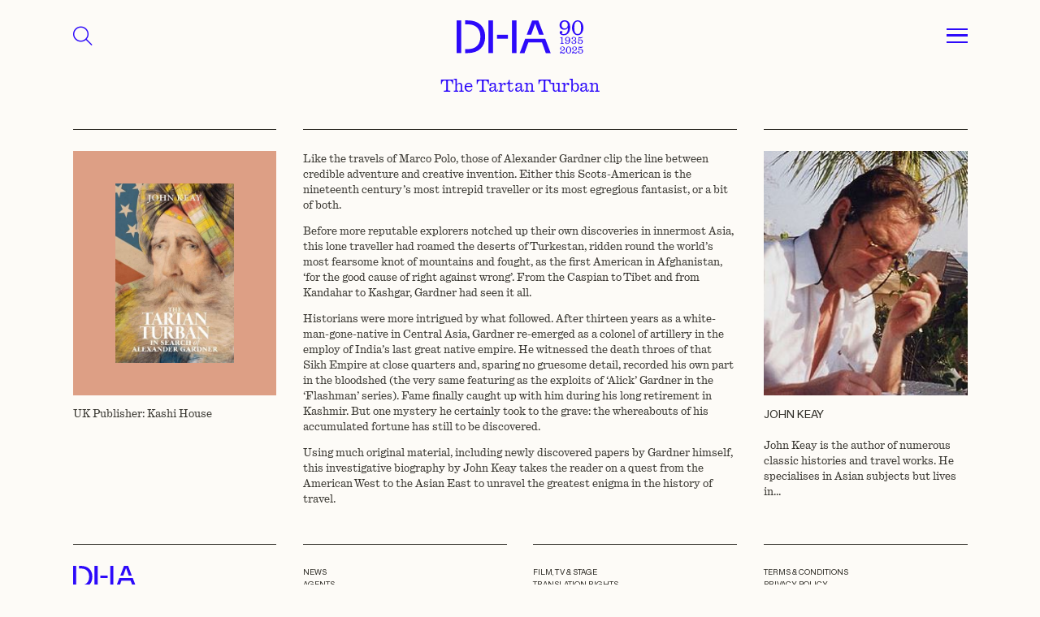

--- FILE ---
content_type: text/html; charset=UTF-8
request_url: https://davidhigham.co.uk/books-dh/the-tartan-turban/
body_size: 20816
content:
<!DOCTYPE html>
<html lang="en-US" class="no-js">

<head>
    <meta charset="utf-8">
    <meta http-equiv="X-UA-Compatible" content="IE=edge,chrome=1">

    <title>The Tartan Turban - David Higham Associates</title>
<style id="wpr-usedcss">.top_menu{height:5rem;background-color:#fdfbf7;z-index:1500;transition:all .2s}.top_menu.active{color:#fff}.aniversary_logo{width:8rem;fill:#2d0afa}.top_menu .fa-magnifying-glass{font-size:1.6rem;cursor:pointer;color:#2d0afa}@media (min-width:768px){.top_menu{height:7rem}.aniversary_logo{width:12rem}.top_menu .fa-magnifying-glass{font-size:1.8rem}}.drop_menu{display:none;background-color:#fdfbf7;z-index:1000;height:100%}.drop_menu .menu{font-size:1.2rem}.drop_menu .menu li a{color:#2d0afa;border-bottom:1px solid #2d0afa;display:inline-block;width:100%;padding:.2rem 0}.drop_menu .menu li:last-child a{border-bottom:none}.search_menu{display:none;background-color:#fdfbf7;color:#2d0afa!important;z-index:1200;height:100%}.footermenu li{margin-bottom:.2rem}.footermenu li a{color:#2e2c26}#nav_button{cursor:pointer;display:inline-block}#nav_button a{z-index:3000;display:block;width:2rem;height:1.7rem;padding-top:0}#nav_button a span{position:relative;top:.8rem;display:block;-webkit-transition-duration:0s;transition-duration:0s}#nav_button a span:after,#nav_button a span:before{position:absolute;content:''}#nav_button a span,#nav_button a span:after,#nav_button a span:before{width:2rem;height:0;border-top:.2rem solid #2d0afa;display:block}#nav_button a:hover span,#nav_button a:hover span:after,#nav_button a:hover span:before{background-color:#2d0afa}#nav_button a span:before{margin-top:-.8rem}#nav_button a span:after{margin-top:.45rem}#nav_button a.open span{border-top:none;-webkit-transition-delay:0.2s;transition-delay:0.2s}#nav_button a span:before{-webkit-transition-property:margin,-webkit-transform;transition-property:margin,transform;-webkit-transition-duration:.2s;transition-duration:.2s;-webkit-transition-delay:0.2s,0s;transition-delay:0.2s,0s}#nav_button a.open span:before{border-top:.2rem solid #2d0afa;margin-top:0;-webkit-transform:rotate(45deg);transform:rotate(45deg);-webkit-transition-delay:0s,0.2s;transition-delay:0s,0.2s}#nav_button a span:after{-webkit-transition-property:margin,-webkit-transform;transition-property:margin,transform;-webkit-transition-duration:.2s;transition-duration:.2s;-webkit-transition-delay:0.2s,0s;transition-delay:0.2s,0s}#nav_button a.open span:after{border-top:.2rem solid #2d0afa;margin-top:0;-webkit-transform:rotate(-45deg);transform:rotate(-45deg);-webkit-transition-delay:0s,0.2s;transition-delay:0s,0.2s}.search_button{background-color:transparent;border:1px solid #2d0afa;border-right:none;outline:0;color:#2d0afa;width:5rem;font-size:2rem}.search-field{font-size:1.2rem;background-color:transparent;color:#2d0afa;padding:1rem;border:1px solid #2d0afa}.search_suggestions ul{left:0!important;width:100%!important;list-style:none;padding:0;margin:0;color:#2d0afa;text-align:left;background-color:transparent;border:1px solid #2d0afa;border-top:none;max-height:22rem;overflow-y:scroll}.search_suggestions ul::-webkit-scrollbar{width:.4rem}.search_suggestions ul::-webkit-scrollbar-track{background:transprent;border-left:1px solid #2d0afa}.search_suggestions ul::-webkit-scrollbar-thumb{background:#2d0afa}.search_suggestions ul::-webkit-scrollbar-thumb:hover{background:#555}.search_suggestions li{margin:.5rem 0;font-size:1.2rem;padding:0 1rem;cursor:pointer}@media (min-width:768px){.drop_menu .menu{font-size:1.7rem}.search-field{font-size:1.6rem}.search_suggestions li{font-size:1.6rem}}.loading_search{display:none;color:#2d0afa;animation:2s linear infinite blink}.search_menu:has(.ui-autocomplete-loading) .loading_search{display:inline-block}@keyframes blink{0%{opacity:0}50%{opacity:.5}100%{opacity:1}}img:is([sizes=auto i],[sizes^="auto," i]){contain-intrinsic-size:3000px 1500px}:where(.wp-block-button__link){border-radius:9999px;box-shadow:none;padding:calc(.667em + 2px) calc(1.333em + 2px);text-decoration:none}:root :where(.wp-block-button .wp-block-button__link.is-style-outline),:root :where(.wp-block-button.is-style-outline>.wp-block-button__link){border:2px solid;padding:.667em 1.333em}:root :where(.wp-block-button .wp-block-button__link.is-style-outline:not(.has-text-color)),:root :where(.wp-block-button.is-style-outline>.wp-block-button__link:not(.has-text-color)){color:currentColor}:root :where(.wp-block-button .wp-block-button__link.is-style-outline:not(.has-background)),:root :where(.wp-block-button.is-style-outline>.wp-block-button__link:not(.has-background)){background-color:initial;background-image:none}:where(.wp-block-calendar table:not(.has-background) th){background:#ddd}:where(.wp-block-columns){margin-bottom:1.75em}:where(.wp-block-columns.has-background){padding:1.25em 2.375em}:where(.wp-block-post-comments input[type=submit]){border:none}:where(.wp-block-cover-image:not(.has-text-color)),:where(.wp-block-cover:not(.has-text-color)){color:#fff}:where(.wp-block-cover-image.is-light:not(.has-text-color)),:where(.wp-block-cover.is-light:not(.has-text-color)){color:#000}:root :where(.wp-block-cover h1:not(.has-text-color)),:root :where(.wp-block-cover h2:not(.has-text-color)),:root :where(.wp-block-cover h3:not(.has-text-color)),:root :where(.wp-block-cover h4:not(.has-text-color)),:root :where(.wp-block-cover h5:not(.has-text-color)),:root :where(.wp-block-cover h6:not(.has-text-color)),:root :where(.wp-block-cover p:not(.has-text-color)){color:inherit}:where(.wp-block-file){margin-bottom:1.5em}:where(.wp-block-file__button){border-radius:2em;display:inline-block;padding:.5em 1em}:where(.wp-block-file__button):is(a):active,:where(.wp-block-file__button):is(a):focus,:where(.wp-block-file__button):is(a):hover,:where(.wp-block-file__button):is(a):visited{box-shadow:none;color:#fff;opacity:.85;text-decoration:none}:where(.wp-block-group.wp-block-group-is-layout-constrained){position:relative}:root :where(.wp-block-image.is-style-rounded img,.wp-block-image .is-style-rounded img){border-radius:9999px}:where(.wp-block-latest-comments:not([style*=line-height] .wp-block-latest-comments__comment)){line-height:1.1}:where(.wp-block-latest-comments:not([style*=line-height] .wp-block-latest-comments__comment-excerpt p)){line-height:1.8}:root :where(.wp-block-latest-posts.is-grid){padding:0}:root :where(.wp-block-latest-posts.wp-block-latest-posts__list){padding-left:0}ul{box-sizing:border-box}:root :where(.wp-block-list.has-background){padding:1.25em 2.375em}:where(.wp-block-navigation.has-background .wp-block-navigation-item a:not(.wp-element-button)),:where(.wp-block-navigation.has-background .wp-block-navigation-submenu a:not(.wp-element-button)){padding:.5em 1em}:where(.wp-block-navigation .wp-block-navigation__submenu-container .wp-block-navigation-item a:not(.wp-element-button)),:where(.wp-block-navigation .wp-block-navigation__submenu-container .wp-block-navigation-submenu a:not(.wp-element-button)),:where(.wp-block-navigation .wp-block-navigation__submenu-container .wp-block-navigation-submenu button.wp-block-navigation-item__content),:where(.wp-block-navigation .wp-block-navigation__submenu-container .wp-block-pages-list__item button.wp-block-navigation-item__content){padding:.5em 1em}:root :where(p.has-background){padding:1.25em 2.375em}:where(p.has-text-color:not(.has-link-color)) a{color:inherit}:where(.wp-block-post-comments-form) input:not([type=submit]),:where(.wp-block-post-comments-form) textarea{border:1px solid #949494;font-family:inherit;font-size:1em}:where(.wp-block-post-comments-form) input:where(:not([type=submit]):not([type=checkbox])),:where(.wp-block-post-comments-form) textarea{padding:calc(.667em + 2px)}:where(.wp-block-post-excerpt){box-sizing:border-box;margin-bottom:var(--wp--style--block-gap);margin-top:var(--wp--style--block-gap)}:where(.wp-block-preformatted.has-background){padding:1.25em 2.375em}:where(.wp-block-search__button){border:1px solid #ccc;padding:6px 10px}:where(.wp-block-search__input){font-family:inherit;font-size:inherit;font-style:inherit;font-weight:inherit;letter-spacing:inherit;line-height:inherit;text-transform:inherit}:where(.wp-block-search__button-inside .wp-block-search__inside-wrapper){border:1px solid #949494;box-sizing:border-box;padding:4px}:where(.wp-block-search__button-inside .wp-block-search__inside-wrapper) .wp-block-search__input{border:none;border-radius:0;padding:0 4px}:where(.wp-block-search__button-inside .wp-block-search__inside-wrapper) .wp-block-search__input:focus{outline:0}:where(.wp-block-search__button-inside .wp-block-search__inside-wrapper) :where(.wp-block-search__button){padding:4px 8px}:root :where(.wp-block-separator.is-style-dots){height:auto;line-height:1;text-align:center}:root :where(.wp-block-separator.is-style-dots):before{color:currentColor;content:"···";font-family:serif;font-size:1.5em;letter-spacing:2em;padding-left:2em}:root :where(.wp-block-site-logo.is-style-rounded){border-radius:9999px}:where(.wp-block-social-links:not(.is-style-logos-only)) .wp-social-link{background-color:#f0f0f0;color:#444}:where(.wp-block-social-links:not(.is-style-logos-only)) .wp-social-link-amazon{background-color:#f90;color:#fff}:where(.wp-block-social-links:not(.is-style-logos-only)) .wp-social-link-bandcamp{background-color:#1ea0c3;color:#fff}:where(.wp-block-social-links:not(.is-style-logos-only)) .wp-social-link-behance{background-color:#0757fe;color:#fff}:where(.wp-block-social-links:not(.is-style-logos-only)) .wp-social-link-bluesky{background-color:#0a7aff;color:#fff}:where(.wp-block-social-links:not(.is-style-logos-only)) .wp-social-link-codepen{background-color:#1e1f26;color:#fff}:where(.wp-block-social-links:not(.is-style-logos-only)) .wp-social-link-deviantart{background-color:#02e49b;color:#fff}:where(.wp-block-social-links:not(.is-style-logos-only)) .wp-social-link-discord{background-color:#5865f2;color:#fff}:where(.wp-block-social-links:not(.is-style-logos-only)) .wp-social-link-dribbble{background-color:#e94c89;color:#fff}:where(.wp-block-social-links:not(.is-style-logos-only)) .wp-social-link-dropbox{background-color:#4280ff;color:#fff}:where(.wp-block-social-links:not(.is-style-logos-only)) .wp-social-link-etsy{background-color:#f45800;color:#fff}:where(.wp-block-social-links:not(.is-style-logos-only)) .wp-social-link-facebook{background-color:#0866ff;color:#fff}:where(.wp-block-social-links:not(.is-style-logos-only)) .wp-social-link-fivehundredpx{background-color:#000;color:#fff}:where(.wp-block-social-links:not(.is-style-logos-only)) .wp-social-link-flickr{background-color:#0461dd;color:#fff}:where(.wp-block-social-links:not(.is-style-logos-only)) .wp-social-link-foursquare{background-color:#e65678;color:#fff}:where(.wp-block-social-links:not(.is-style-logos-only)) .wp-social-link-github{background-color:#24292d;color:#fff}:where(.wp-block-social-links:not(.is-style-logos-only)) .wp-social-link-goodreads{background-color:#eceadd;color:#382110}:where(.wp-block-social-links:not(.is-style-logos-only)) .wp-social-link-google{background-color:#ea4434;color:#fff}:where(.wp-block-social-links:not(.is-style-logos-only)) .wp-social-link-gravatar{background-color:#1d4fc4;color:#fff}:where(.wp-block-social-links:not(.is-style-logos-only)) .wp-social-link-instagram{background-color:#f00075;color:#fff}:where(.wp-block-social-links:not(.is-style-logos-only)) .wp-social-link-lastfm{background-color:#e21b24;color:#fff}:where(.wp-block-social-links:not(.is-style-logos-only)) .wp-social-link-linkedin{background-color:#0d66c2;color:#fff}:where(.wp-block-social-links:not(.is-style-logos-only)) .wp-social-link-mastodon{background-color:#3288d4;color:#fff}:where(.wp-block-social-links:not(.is-style-logos-only)) .wp-social-link-medium{background-color:#000;color:#fff}:where(.wp-block-social-links:not(.is-style-logos-only)) .wp-social-link-meetup{background-color:#f6405f;color:#fff}:where(.wp-block-social-links:not(.is-style-logos-only)) .wp-social-link-patreon{background-color:#000;color:#fff}:where(.wp-block-social-links:not(.is-style-logos-only)) .wp-social-link-pinterest{background-color:#e60122;color:#fff}:where(.wp-block-social-links:not(.is-style-logos-only)) .wp-social-link-pocket{background-color:#ef4155;color:#fff}:where(.wp-block-social-links:not(.is-style-logos-only)) .wp-social-link-reddit{background-color:#ff4500;color:#fff}:where(.wp-block-social-links:not(.is-style-logos-only)) .wp-social-link-skype{background-color:#0478d7;color:#fff}:where(.wp-block-social-links:not(.is-style-logos-only)) .wp-social-link-snapchat{background-color:#fefc00;color:#fff;stroke:#000}:where(.wp-block-social-links:not(.is-style-logos-only)) .wp-social-link-soundcloud{background-color:#ff5600;color:#fff}:where(.wp-block-social-links:not(.is-style-logos-only)) .wp-social-link-spotify{background-color:#1bd760;color:#fff}:where(.wp-block-social-links:not(.is-style-logos-only)) .wp-social-link-telegram{background-color:#2aabee;color:#fff}:where(.wp-block-social-links:not(.is-style-logos-only)) .wp-social-link-threads{background-color:#000;color:#fff}:where(.wp-block-social-links:not(.is-style-logos-only)) .wp-social-link-tiktok{background-color:#000;color:#fff}:where(.wp-block-social-links:not(.is-style-logos-only)) .wp-social-link-tumblr{background-color:#011835;color:#fff}:where(.wp-block-social-links:not(.is-style-logos-only)) .wp-social-link-twitch{background-color:#6440a4;color:#fff}:where(.wp-block-social-links:not(.is-style-logos-only)) .wp-social-link-twitter{background-color:#1da1f2;color:#fff}:where(.wp-block-social-links:not(.is-style-logos-only)) .wp-social-link-vimeo{background-color:#1eb7ea;color:#fff}:where(.wp-block-social-links:not(.is-style-logos-only)) .wp-social-link-vk{background-color:#4680c2;color:#fff}:where(.wp-block-social-links:not(.is-style-logos-only)) .wp-social-link-wordpress{background-color:#3499cd;color:#fff}:where(.wp-block-social-links:not(.is-style-logos-only)) .wp-social-link-whatsapp{background-color:#25d366;color:#fff}:where(.wp-block-social-links:not(.is-style-logos-only)) .wp-social-link-x{background-color:#000;color:#fff}:where(.wp-block-social-links:not(.is-style-logos-only)) .wp-social-link-yelp{background-color:#d32422;color:#fff}:where(.wp-block-social-links:not(.is-style-logos-only)) .wp-social-link-youtube{background-color:red;color:#fff}:where(.wp-block-social-links.is-style-logos-only) .wp-social-link{background:0 0}:where(.wp-block-social-links.is-style-logos-only) .wp-social-link svg{height:1.25em;width:1.25em}:where(.wp-block-social-links.is-style-logos-only) .wp-social-link-amazon{color:#f90}:where(.wp-block-social-links.is-style-logos-only) .wp-social-link-bandcamp{color:#1ea0c3}:where(.wp-block-social-links.is-style-logos-only) .wp-social-link-behance{color:#0757fe}:where(.wp-block-social-links.is-style-logos-only) .wp-social-link-bluesky{color:#0a7aff}:where(.wp-block-social-links.is-style-logos-only) .wp-social-link-codepen{color:#1e1f26}:where(.wp-block-social-links.is-style-logos-only) .wp-social-link-deviantart{color:#02e49b}:where(.wp-block-social-links.is-style-logos-only) .wp-social-link-discord{color:#5865f2}:where(.wp-block-social-links.is-style-logos-only) .wp-social-link-dribbble{color:#e94c89}:where(.wp-block-social-links.is-style-logos-only) .wp-social-link-dropbox{color:#4280ff}:where(.wp-block-social-links.is-style-logos-only) .wp-social-link-etsy{color:#f45800}:where(.wp-block-social-links.is-style-logos-only) .wp-social-link-facebook{color:#0866ff}:where(.wp-block-social-links.is-style-logos-only) .wp-social-link-fivehundredpx{color:#000}:where(.wp-block-social-links.is-style-logos-only) .wp-social-link-flickr{color:#0461dd}:where(.wp-block-social-links.is-style-logos-only) .wp-social-link-foursquare{color:#e65678}:where(.wp-block-social-links.is-style-logos-only) .wp-social-link-github{color:#24292d}:where(.wp-block-social-links.is-style-logos-only) .wp-social-link-goodreads{color:#382110}:where(.wp-block-social-links.is-style-logos-only) .wp-social-link-google{color:#ea4434}:where(.wp-block-social-links.is-style-logos-only) .wp-social-link-gravatar{color:#1d4fc4}:where(.wp-block-social-links.is-style-logos-only) .wp-social-link-instagram{color:#f00075}:where(.wp-block-social-links.is-style-logos-only) .wp-social-link-lastfm{color:#e21b24}:where(.wp-block-social-links.is-style-logos-only) .wp-social-link-linkedin{color:#0d66c2}:where(.wp-block-social-links.is-style-logos-only) .wp-social-link-mastodon{color:#3288d4}:where(.wp-block-social-links.is-style-logos-only) .wp-social-link-medium{color:#000}:where(.wp-block-social-links.is-style-logos-only) .wp-social-link-meetup{color:#f6405f}:where(.wp-block-social-links.is-style-logos-only) .wp-social-link-patreon{color:#000}:where(.wp-block-social-links.is-style-logos-only) .wp-social-link-pinterest{color:#e60122}:where(.wp-block-social-links.is-style-logos-only) .wp-social-link-pocket{color:#ef4155}:where(.wp-block-social-links.is-style-logos-only) .wp-social-link-reddit{color:#ff4500}:where(.wp-block-social-links.is-style-logos-only) .wp-social-link-skype{color:#0478d7}:where(.wp-block-social-links.is-style-logos-only) .wp-social-link-snapchat{color:#fff;stroke:#000}:where(.wp-block-social-links.is-style-logos-only) .wp-social-link-soundcloud{color:#ff5600}:where(.wp-block-social-links.is-style-logos-only) .wp-social-link-spotify{color:#1bd760}:where(.wp-block-social-links.is-style-logos-only) .wp-social-link-telegram{color:#2aabee}:where(.wp-block-social-links.is-style-logos-only) .wp-social-link-threads{color:#000}:where(.wp-block-social-links.is-style-logos-only) .wp-social-link-tiktok{color:#000}:where(.wp-block-social-links.is-style-logos-only) .wp-social-link-tumblr{color:#011835}:where(.wp-block-social-links.is-style-logos-only) .wp-social-link-twitch{color:#6440a4}:where(.wp-block-social-links.is-style-logos-only) .wp-social-link-twitter{color:#1da1f2}:where(.wp-block-social-links.is-style-logos-only) .wp-social-link-vimeo{color:#1eb7ea}:where(.wp-block-social-links.is-style-logos-only) .wp-social-link-vk{color:#4680c2}:where(.wp-block-social-links.is-style-logos-only) .wp-social-link-whatsapp{color:#25d366}:where(.wp-block-social-links.is-style-logos-only) .wp-social-link-wordpress{color:#3499cd}:where(.wp-block-social-links.is-style-logos-only) .wp-social-link-x{color:#000}:where(.wp-block-social-links.is-style-logos-only) .wp-social-link-yelp{color:#d32422}:where(.wp-block-social-links.is-style-logos-only) .wp-social-link-youtube{color:red}:root :where(.wp-block-social-links .wp-social-link a){padding:.25em}:root :where(.wp-block-social-links.is-style-logos-only .wp-social-link a){padding:0}:root :where(.wp-block-social-links.is-style-pill-shape .wp-social-link a){padding-left:.6666666667em;padding-right:.6666666667em}:root :where(.wp-block-tag-cloud.is-style-outline){display:flex;flex-wrap:wrap;gap:1ch}:root :where(.wp-block-tag-cloud.is-style-outline a){border:1px solid;font-size:unset!important;margin-right:0;padding:1ch 2ch;text-decoration:none!important}:root :where(.wp-block-table-of-contents){box-sizing:border-box}:where(.wp-block-term-description){box-sizing:border-box;margin-bottom:var(--wp--style--block-gap);margin-top:var(--wp--style--block-gap)}:where(pre.wp-block-verse){font-family:inherit}:root{--wp--preset--font-size--normal:16px;--wp--preset--font-size--huge:42px}html :where(.has-border-color){border-style:solid}html :where([style*=border-top-color]){border-top-style:solid}html :where([style*=border-right-color]){border-right-style:solid}html :where([style*=border-bottom-color]){border-bottom-style:solid}html :where([style*=border-left-color]){border-left-style:solid}html :where([style*=border-width]){border-style:solid}html :where([style*=border-top-width]){border-top-style:solid}html :where([style*=border-right-width]){border-right-style:solid}html :where([style*=border-bottom-width]){border-bottom-style:solid}html :where([style*=border-left-width]){border-left-style:solid}html :where(img[class*=wp-image-]){height:auto;max-width:100%}:where(figure){margin:0 0 1em}html :where(.is-position-sticky){--wp-admin--admin-bar--position-offset:var(--wp-admin--admin-bar--height,0px)}@media screen and (max-width:600px){html :where(.is-position-sticky){--wp-admin--admin-bar--position-offset:0px}}:root{--wp--preset--aspect-ratio--square:1;--wp--preset--aspect-ratio--4-3:4/3;--wp--preset--aspect-ratio--3-4:3/4;--wp--preset--aspect-ratio--3-2:3/2;--wp--preset--aspect-ratio--2-3:2/3;--wp--preset--aspect-ratio--16-9:16/9;--wp--preset--aspect-ratio--9-16:9/16;--wp--preset--color--black:#000000;--wp--preset--color--cyan-bluish-gray:#abb8c3;--wp--preset--color--white:#ffffff;--wp--preset--color--pale-pink:#f78da7;--wp--preset--color--vivid-red:#cf2e2e;--wp--preset--color--luminous-vivid-orange:#ff6900;--wp--preset--color--luminous-vivid-amber:#fcb900;--wp--preset--color--light-green-cyan:#7bdcb5;--wp--preset--color--vivid-green-cyan:#00d084;--wp--preset--color--pale-cyan-blue:#8ed1fc;--wp--preset--color--vivid-cyan-blue:#0693e3;--wp--preset--color--vivid-purple:#9b51e0;--wp--preset--gradient--vivid-cyan-blue-to-vivid-purple:linear-gradient(135deg,rgba(6, 147, 227, 1) 0%,rgb(155, 81, 224) 100%);--wp--preset--gradient--light-green-cyan-to-vivid-green-cyan:linear-gradient(135deg,rgb(122, 220, 180) 0%,rgb(0, 208, 130) 100%);--wp--preset--gradient--luminous-vivid-amber-to-luminous-vivid-orange:linear-gradient(135deg,rgba(252, 185, 0, 1) 0%,rgba(255, 105, 0, 1) 100%);--wp--preset--gradient--luminous-vivid-orange-to-vivid-red:linear-gradient(135deg,rgba(255, 105, 0, 1) 0%,rgb(207, 46, 46) 100%);--wp--preset--gradient--very-light-gray-to-cyan-bluish-gray:linear-gradient(135deg,rgb(238, 238, 238) 0%,rgb(169, 184, 195) 100%);--wp--preset--gradient--cool-to-warm-spectrum:linear-gradient(135deg,rgb(74, 234, 220) 0%,rgb(151, 120, 209) 20%,rgb(207, 42, 186) 40%,rgb(238, 44, 130) 60%,rgb(251, 105, 98) 80%,rgb(254, 248, 76) 100%);--wp--preset--gradient--blush-light-purple:linear-gradient(135deg,rgb(255, 206, 236) 0%,rgb(152, 150, 240) 100%);--wp--preset--gradient--blush-bordeaux:linear-gradient(135deg,rgb(254, 205, 165) 0%,rgb(254, 45, 45) 50%,rgb(107, 0, 62) 100%);--wp--preset--gradient--luminous-dusk:linear-gradient(135deg,rgb(255, 203, 112) 0%,rgb(199, 81, 192) 50%,rgb(65, 88, 208) 100%);--wp--preset--gradient--pale-ocean:linear-gradient(135deg,rgb(255, 245, 203) 0%,rgb(182, 227, 212) 50%,rgb(51, 167, 181) 100%);--wp--preset--gradient--electric-grass:linear-gradient(135deg,rgb(202, 248, 128) 0%,rgb(113, 206, 126) 100%);--wp--preset--gradient--midnight:linear-gradient(135deg,rgb(2, 3, 129) 0%,rgb(40, 116, 252) 100%);--wp--preset--font-size--small:13px;--wp--preset--font-size--medium:20px;--wp--preset--font-size--large:36px;--wp--preset--font-size--x-large:42px;--wp--preset--spacing--20:0.44rem;--wp--preset--spacing--30:0.67rem;--wp--preset--spacing--40:1rem;--wp--preset--spacing--50:1.5rem;--wp--preset--spacing--60:2.25rem;--wp--preset--spacing--70:3.38rem;--wp--preset--spacing--80:5.06rem;--wp--preset--shadow--natural:6px 6px 9px rgba(0, 0, 0, .2);--wp--preset--shadow--deep:12px 12px 50px rgba(0, 0, 0, .4);--wp--preset--shadow--sharp:6px 6px 0px rgba(0, 0, 0, .2);--wp--preset--shadow--outlined:6px 6px 0px -3px rgba(255, 255, 255, 1),6px 6px rgba(0, 0, 0, 1);--wp--preset--shadow--crisp:6px 6px 0px rgba(0, 0, 0, 1)}:where(.is-layout-flex){gap:.5em}:where(.is-layout-grid){gap:.5em}:where(.wp-block-post-template.is-layout-flex){gap:1.25em}:where(.wp-block-post-template.is-layout-grid){gap:1.25em}:where(.wp-block-columns.is-layout-flex){gap:2em}:where(.wp-block-columns.is-layout-grid){gap:2em}:root :where(.wp-block-pullquote){font-size:1.5em;line-height:1.6}.overflow-auto{overflow:auto!important}.overflow-hidden{overflow:hidden!important}.d-inline-block{display:inline-block!important}.d-flex{display:flex!important}.d-none{display:none!important}.position-relative{position:relative!important}.position-absolute{position:absolute!important}.position-fixed{position:fixed!important}.border{border:var(--bs-border-width) var(--bs-border-style) var(--bs-border-color)!important}.w-100{width:100%!important}.w-auto{width:auto!important}.h-100{height:100%!important}.justify-content-center{justify-content:center!important}.align-items-center{align-items:center!important}.mt-3{margin-top:1rem!important}.mt-4{margin-top:1.5rem!important}.mt-12{margin-top:7rem!important}.me-2{margin-right:.5rem!important}.mb-0{margin-bottom:0!important}.mb-4{margin-bottom:1.5rem!important}.mb-5{margin-bottom:2rem!important}.p-0{padding:0!important}.px-3{padding-right:1rem!important;padding-left:1rem!important}.px-6{padding-right:2.5rem!important;padding-left:2.5rem!important}.px-9{padding-right:4rem!important;padding-left:4rem!important}.pb-6{padding-bottom:2.5rem!important}.pb-10{padding-bottom:5rem!important}.text-end{text-align:right!important}.text-center{text-align:center!important}.text-uppercase{text-transform:uppercase!important}.visible{visibility:visible!important}@media (min-width:768px){.d-md-block{display:block!important}.mt-md-6{margin-top:2.5rem!important}.mt-md-10{margin-top:5rem!important}.mt-md-15{margin-top:10rem!important}.mb-md-0{margin-bottom:0!important}.mb-md-5{margin-bottom:2rem!important}.px-md-9{padding-right:4rem!important;padding-left:4rem!important}.pb-md-12{padding-bottom:7rem!important}.text-md-start{text-align:left!important}}body{margin:0;font-family:var(--bs-body-font-family);font-size:var(--bs-body-font-size);font-weight:var(--bs-body-font-weight);line-height:var(--bs-body-line-height);color:var(--bs-body-color);text-align:var(--bs-body-text-align);background-color:var(--bs-body-bg);-webkit-text-size-adjust:100%;-webkit-tap-highlight-color:transparent}address,p{margin-bottom:1rem}address{font-style:normal;line-height:inherit}p{margin-top:0}ul ul{margin-bottom:0}dt{font-weight:700}dd{margin-bottom:.5rem;margin-left:0}a{color:rgba(var(--bs-link-color-rgb),var(--bs-link-opacity,1));text-decoration:underline}a:hover{--bs-link-color-rgb:var(--bs-link-hover-color-rgb)}a:not([href]):not([class]),a:not([href]):not([class]):hover{color:inherit;text-decoration:none}img,svg{vertical-align:middle}table{caption-side:bottom;border-collapse:collapse}label{display:inline-block}button:focus:not(:focus-visible){outline:0}select:disabled{opacity:1}[list]:not([type=date]):not([type=datetime-local]):not([type=month]):not([type=week]):not([type=time])::-webkit-calendar-picker-indicator{display:none!important}[type=button]:not(:disabled),[type=submit]:not(:disabled),button:not(:disabled){cursor:pointer}fieldset{min-width:0;padding:0;margin:0;border:0}iframe{border:0}progress{vertical-align:baseline}:root{--bs-blue:#0d6efd;--bs-indigo:#6610f2;--bs-purple:#6f42c1;--bs-pink:#d63384;--bs-red:#dc3545;--bs-orange:#fd7e14;--bs-yellow:#ffc107;--bs-green:#198754;--bs-teal:#20c997;--bs-cyan:#0dcaf0;--bs-black:#000;--bs-white:#fff;--bs-gray:#6c757d;--bs-gray-dark:#343a40;--bs-gray-100:#f8f9fa;--bs-gray-200:#e9ecef;--bs-gray-300:#dee2e6;--bs-gray-400:#ced4da;--bs-gray-500:#adb5bd;--bs-gray-600:#6c757d;--bs-gray-700:#495057;--bs-gray-800:#343a40;--bs-gray-900:#212529;--bs-primary:#0d6efd;--bs-secondary:#6c757d;--bs-success:#198754;--bs-info:#0dcaf0;--bs-warning:#ffc107;--bs-danger:#dc3545;--bs-light:#f8f9fa;--bs-dark:#212529;--bs-primary-rgb:13,110,253;--bs-secondary-rgb:108,117,125;--bs-success-rgb:25,135,84;--bs-info-rgb:13,202,240;--bs-warning-rgb:255,193,7;--bs-danger-rgb:220,53,69;--bs-light-rgb:248,249,250;--bs-dark-rgb:33,37,41;--bs-primary-text-emphasis:#052c65;--bs-secondary-text-emphasis:#2b2f32;--bs-success-text-emphasis:#0a3622;--bs-info-text-emphasis:#055160;--bs-warning-text-emphasis:#664d03;--bs-danger-text-emphasis:#58151c;--bs-light-text-emphasis:#495057;--bs-dark-text-emphasis:#495057;--bs-primary-bg-subtle:#cfe2ff;--bs-secondary-bg-subtle:#e2e3e5;--bs-success-bg-subtle:#d1e7dd;--bs-info-bg-subtle:#cff4fc;--bs-warning-bg-subtle:#fff3cd;--bs-danger-bg-subtle:#f8d7da;--bs-light-bg-subtle:#fcfcfd;--bs-dark-bg-subtle:#ced4da;--bs-primary-border-subtle:#9ec5fe;--bs-secondary-border-subtle:#c4c8cb;--bs-success-border-subtle:#a3cfbb;--bs-info-border-subtle:#9eeaf9;--bs-warning-border-subtle:#ffe69c;--bs-danger-border-subtle:#f1aeb5;--bs-light-border-subtle:#e9ecef;--bs-dark-border-subtle:#adb5bd;--bs-white-rgb:255,255,255;--bs-black-rgb:0,0,0;--bs-font-sans-serif:system-ui,-apple-system,"Segoe UI",Roboto,"Helvetica Neue","Noto Sans","Liberation Sans",Arial,sans-serif,"Apple Color Emoji","Segoe UI Emoji","Segoe UI Symbol","Noto Color Emoji";--bs-font-monospace:SFMono-Regular,Menlo,Monaco,Consolas,"Liberation Mono","Courier New",monospace;--bs-gradient:linear-gradient(180deg, rgba(255, 255, 255, .15), rgba(255, 255, 255, 0));--bs-body-font-family:var(--bs-font-sans-serif);--bs-body-font-size:1rem;--bs-body-font-weight:400;--bs-body-line-height:1.5;--bs-body-color:#212529;--bs-body-color-rgb:33,37,41;--bs-body-bg:#fff;--bs-body-bg-rgb:255,255,255;--bs-emphasis-color:#000;--bs-emphasis-color-rgb:0,0,0;--bs-secondary-color:rgba(33, 37, 41, .75);--bs-secondary-color-rgb:33,37,41;--bs-secondary-bg:#e9ecef;--bs-secondary-bg-rgb:233,236,239;--bs-tertiary-color:rgba(33, 37, 41, .5);--bs-tertiary-color-rgb:33,37,41;--bs-tertiary-bg:#f8f9fa;--bs-tertiary-bg-rgb:248,249,250;--bs-heading-color:inherit;--bs-link-color:#0d6efd;--bs-link-color-rgb:13,110,253;--bs-link-decoration:underline;--bs-link-hover-color:#0a58ca;--bs-link-hover-color-rgb:10,88,202;--bs-code-color:#d63384;--bs-highlight-color:#212529;--bs-highlight-bg:#fff3cd;--bs-border-width:1px;--bs-border-style:solid;--bs-border-color:#dee2e6;--bs-border-color-translucent:rgba(0, 0, 0, .175);--bs-border-radius:0.375rem;--bs-border-radius-sm:0.25rem;--bs-border-radius-lg:0.5rem;--bs-border-radius-xl:1rem;--bs-border-radius-xxl:2rem;--bs-border-radius-2xl:var(--bs-border-radius-xxl);--bs-border-radius-pill:50rem;--bs-box-shadow:0 0.5rem 1rem rgba(0, 0, 0, .15);--bs-box-shadow-sm:0 0.125rem 0.25rem rgba(0, 0, 0, .075);--bs-box-shadow-lg:0 1rem 3rem rgba(0, 0, 0, .175);--bs-box-shadow-inset:inset 0 1px 2px rgba(0, 0, 0, .075);--bs-focus-ring-width:0.25rem;--bs-focus-ring-opacity:0.25;--bs-focus-ring-color:rgba(13, 110, 253, .25);--bs-form-valid-color:#198754;--bs-form-valid-border-color:#198754;--bs-form-invalid-color:#dc3545;--bs-form-invalid-border-color:#dc3545}*,::after,::before{box-sizing:border-box}@media (prefers-reduced-motion:no-preference){:root{scroll-behavior:smooth}}h2,h3{margin-top:0;margin-bottom:.5rem;font-weight:500;line-height:1.2;color:var(--bs-heading-color)}h2{font-size:calc(1.325rem + .9vw)}@media (min-width:1200px){h2{font-size:2rem}}h3{font-size:calc(1.3rem + .6vw)}@media (min-width:1200px){h3{font-size:1.75rem}}ul{padding-left:2rem}dl,ul{margin-top:0;margin-bottom:1rem}code{font-family:var(--bs-font-monospace)}code{font-size:.875em}code{color:var(--bs-code-color);word-wrap:break-word}a>code{color:inherit}th{text-align:inherit;text-align:-webkit-match-parent}tbody,td,th,thead,tr{border-color:inherit;border-style:solid;border-width:0}button{border-radius:0}button,input,optgroup,select,textarea{margin:0;font-family:inherit;font-size:inherit;line-height:inherit}button,select{text-transform:none}select{word-wrap:normal}[role=button]{cursor:pointer}[type=button],[type=submit],button{-webkit-appearance:button}::-moz-focus-inner{padding:0;border-style:none}textarea{resize:vertical}legend{float:left;width:100%;padding:0;margin-bottom:.5rem;font-size:calc(1.275rem + .3vw);line-height:inherit}legend+*{clear:left}::-webkit-datetime-edit-day-field,::-webkit-datetime-edit-fields-wrapper,::-webkit-datetime-edit-hour-field,::-webkit-datetime-edit-minute,::-webkit-datetime-edit-month-field,::-webkit-datetime-edit-text,::-webkit-datetime-edit-year-field{padding:0}::-webkit-inner-spin-button{height:auto}[type=search]{-webkit-appearance:textfield;outline-offset:-2px}::-webkit-search-decoration{-webkit-appearance:none}::-webkit-color-swatch-wrapper{padding:0}::-webkit-file-upload-button{font:inherit;-webkit-appearance:button}::file-selector-button{font:inherit;-webkit-appearance:button}[hidden]{display:none!important}.list-unstyled{padding-left:0;list-style:none}.img-fluid{max-width:100%;height:auto}.container{--bs-gutter-x:1.5rem;--bs-gutter-y:0;width:100%;padding-right:calc(var(--bs-gutter-x)*.5);padding-left:calc(var(--bs-gutter-x)*.5);margin-right:auto;margin-left:auto}@media (min-width:576px){.container{max-width:540px}}@media (min-width:768px){.container{max-width:720px}}@media (min-width:992px){.container{max-width:960px}}@media (min-width:1200px){legend{font-size:1.5rem}.container{max-width:1140px}}@media (min-width:1400px){.container{max-width:1320px}}:root{--bs-breakpoint-xs:0;--bs-breakpoint-sm:576px;--bs-breakpoint-md:768px;--bs-breakpoint-lg:992px;--bs-breakpoint-xl:1200px;--bs-breakpoint-xxl:1400px}.row{--bs-gutter-x:1.5rem;--bs-gutter-y:0;display:flex;flex-wrap:wrap;margin-top:calc(-1*var(--bs-gutter-y));margin-right:calc(-.5*var(--bs-gutter-x));margin-left:calc(-.5*var(--bs-gutter-x))}.row>*{flex-shrink:0;width:100%;max-width:100%;padding-right:calc(var(--bs-gutter-x)*.5);padding-left:calc(var(--bs-gutter-x)*.5);margin-top:var(--bs-gutter-y)}.col-2{flex:0 0 auto;width:8.33333333%}.col-2{width:16.66666667%}.col-6{flex:0 0 auto;width:41.66666667%}.col-6{width:50%}.col-8{flex:0 0 auto;width:58.33333333%}.col-8{width:66.66666667%}.gx-6{--bs-gutter-x:2.5rem}@media (min-width:768px){.col-md-1{flex:0 0 auto;width:8.33333333%}.col-md-3{flex:0 0 auto;width:25%}.col-md-6{flex:0 0 auto;width:41.66666667%}.col-md-6{width:50%}.col-md-10{flex:0 0 auto;width:75%}.col-md-10{width:83.33333333%}.col-md-12{flex:0 0 auto;width:91.66666667%}.col-md-12{width:100%}}.table{--bs-table-color-type:initial;--bs-table-bg-type:initial;--bs-table-color-state:initial;--bs-table-bg-state:initial;--bs-table-color:var(--bs-emphasis-color);--bs-table-bg:var(--bs-body-bg);--bs-table-border-color:var(--bs-border-color);--bs-table-accent-bg:transparent;--bs-table-striped-color:var(--bs-emphasis-color);--bs-table-striped-bg:rgba(var(--bs-emphasis-color-rgb), 0.05);--bs-table-active-color:var(--bs-emphasis-color);--bs-table-active-bg:rgba(var(--bs-emphasis-color-rgb), 0.1);--bs-table-hover-color:var(--bs-emphasis-color);--bs-table-hover-bg:rgba(var(--bs-emphasis-color-rgb), 0.075);width:100%;margin-bottom:1rem;vertical-align:top;border-color:var(--bs-table-border-color)}.table>:not(caption)>*>*{padding:.5rem;color:var(--bs-table-color-state,var(--bs-table-color-type,var(--bs-table-color)));background-color:var(--bs-table-bg);border-bottom-width:var(--bs-border-width);box-shadow:inset 0 0 0 9999px var(--bs-table-bg-state,var(--bs-table-bg-type,var(--bs-table-accent-bg)))}.table>tbody{vertical-align:inherit}.table>thead{vertical-align:bottom}.stretched-link::after{position:absolute;top:0;right:0;bottom:0;left:0;z-index:1;content:""}.owl-carousel,.owl-carousel .owl-item{-webkit-tap-highlight-color:transparent;position:relative}.owl-carousel{display:none;width:100%;z-index:1}.owl-carousel .owl-stage{position:relative;-ms-touch-action:pan-Y;touch-action:manipulation;-moz-backface-visibility:hidden}.owl-carousel .owl-stage:after{content:".";display:block;clear:both;visibility:hidden;line-height:0;height:0}.owl-carousel .owl-stage-outer{position:relative;overflow:hidden;-webkit-transform:translate3d(0,0,0)}.owl-carousel .owl-item{-webkit-backface-visibility:hidden;-moz-backface-visibility:hidden;-ms-backface-visibility:hidden;-webkit-transform:translate3d(0,0,0);-moz-transform:translate3d(0,0,0);-ms-transform:translate3d(0,0,0)}.owl-carousel .owl-item{min-height:1px;float:left;-webkit-backface-visibility:hidden;-webkit-touch-callout:none}.owl-carousel .owl-item img{display:block;width:100%}.owl-carousel .owl-dots.disabled,.owl-carousel .owl-nav.disabled{display:none}.no-js .owl-carousel,.owl-carousel.owl-loaded{display:block}.owl-carousel .owl-dot,.owl-carousel .owl-nav .owl-next,.owl-carousel .owl-nav .owl-prev{cursor:pointer;-webkit-user-select:none;-khtml-user-select:none;-moz-user-select:none;-ms-user-select:none;user-select:none}.owl-carousel .owl-nav button.owl-next,.owl-carousel .owl-nav button.owl-prev,.owl-carousel button.owl-dot{background:0 0;color:inherit;border:none;padding:0!important;font:inherit}.owl-carousel.owl-loading{opacity:0;display:block}.owl-carousel.owl-hidden{opacity:0}.owl-carousel.owl-refresh .owl-item{visibility:hidden}.owl-carousel.owl-drag .owl-item{-ms-touch-action:pan-y;touch-action:pan-y;-webkit-user-select:none;-moz-user-select:none;-ms-user-select:none;user-select:none}.owl-carousel.owl-grab{cursor:move;cursor:grab}.owl-carousel.owl-rtl{direction:rtl}.owl-carousel.owl-rtl .owl-item{float:right}.owl-carousel .animated{animation-duration:1s;animation-fill-mode:both}.owl-carousel .owl-animated-in{z-index:0}.owl-carousel .owl-animated-out{z-index:1}.owl-carousel .fadeOut{animation-name:fadeOut}.owl-height{transition:height .5s ease-in-out}.owl-carousel .owl-item .owl-lazy{opacity:0;transition:opacity .4s ease}.owl-carousel .owl-item .owl-lazy:not([src]),.owl-carousel .owl-item .owl-lazy[src^=""]{max-height:0}.owl-carousel .owl-item img.owl-lazy{transform-style:preserve-3d}.owl-carousel .owl-video-wrapper{position:relative;height:100%;background:#000}.owl-carousel .owl-video-play-icon{position:absolute;height:80px;width:80px;left:50%;top:50%;margin-left:-40px;margin-top:-40px;background:url(https://davidhigham.co.uk/wp-content/themes/eprefix-bootstrap/css/owl.video.play.png) no-repeat;cursor:pointer;z-index:1;-webkit-backface-visibility:hidden;transition:transform .1s ease}.owl-carousel .owl-video-play-icon:hover{-ms-transform:scale(1.3,1.3);transform:scale(1.3,1.3)}.owl-carousel .owl-video-playing .owl-video-play-icon,.owl-carousel .owl-video-playing .owl-video-tn{display:none}.owl-carousel .owl-video-tn{opacity:0;height:100%;background-position:center center;background-repeat:no-repeat;background-size:contain;transition:opacity .4s ease}.owl-carousel .owl-video-frame{position:relative;z-index:1;height:100%;width:100%}.fa-brands,.fa-light,.fa-regular{-moz-osx-font-smoothing:grayscale;-webkit-font-smoothing:antialiased;display:var(--fa-display,inline-block);font-variant:normal;text-rendering:auto;font-style:normal;line-height:1}.fa-light,.fa-regular{font-family:"Font Awesome 6 Pro"}.fa-brands{font-family:"Font Awesome 6 Brands"}.fa-magnifying-glass:before{content:""}:root{--fa-style-family-brands:"Font Awesome 6 Brands";--fa-font-brands:normal 400 1em/1 "Font Awesome 6 Brands"}@font-face{font-family:"Font Awesome 6 Brands";font-style:normal;font-weight:400;font-display:swap;src:url(https://davidhigham.co.uk/wp-content/themes/eprefix-bootstrap/webfonts/fa-brands-400.woff2) format("woff2"),url(https://davidhigham.co.uk/wp-content/themes/eprefix-bootstrap/webfonts/fa-brands-400.ttf) format("truetype")}.fa-brands{font-weight:400}.fa-linkedin-in:before{content:""}.fa-x-twitter:before{content:""}.fa-instagram:before{content:""}:root{--fa-style-family-classic:"Font Awesome 6 Pro";--fa-font-light:normal 300 1em/1 "Font Awesome 6 Pro"}@font-face{font-family:"Font Awesome 6 Pro";font-style:normal;font-weight:300;font-display:swap;src:url(https://davidhigham.co.uk/wp-content/themes/eprefix-bootstrap/webfonts/fa-light-300.woff2) format("woff2"),url(https://davidhigham.co.uk/wp-content/themes/eprefix-bootstrap/webfonts/fa-light-300.ttf) format("truetype")}:root{--fa-style-family-classic:"Font Awesome 6 Pro";--fa-font-regular:normal 400 1em/1 "Font Awesome 6 Pro"}:root{--fa-style-family-classic:"Font Awesome 6 Pro";--fa-font-solid:normal 900 1em/1 "Font Awesome 6 Pro"}:root{--fa-style-family-classic:"Font Awesome 6 Pro";--fa-font-thin:normal 100 1em/1 "Font Awesome 6 Pro"}:root{--fa-style-family-duotone:"Font Awesome 6 Duotone";--fa-font-duotone:normal 900 1em/1 "Font Awesome 6 Duotone"}:root{--fa-style-family-sharp:"Font Awesome 6 Sharp";--fa-font-sharp-light:normal 300 1em/1 "Font Awesome 6 Sharp"}.fa-light{font-weight:300}:root{--fa-style-family-sharp:"Font Awesome 6 Sharp";--fa-font-sharp-regular:normal 400 1em/1 "Font Awesome 6 Sharp"}.fa-regular{font-weight:400}:root{--fa-style-family-sharp:"Font Awesome 6 Sharp";--fa-font-sharp-solid:normal 900 1em/1 "Font Awesome 6 Sharp"}:root{--animate-duration:1s;--animate-delay:1s;--animate-repeat:1}@-webkit-keyframes fadeOut{0%{opacity:1}to{opacity:0}}@keyframes fadeOut{100%{opacity:0}0%{opacity:1}to{opacity:0}}:focus-visible{outline:0}.grecaptcha-badge{display:none!important}html{height:100%}body{height:100%;display:flex;flex-direction:column;font-family:'Quadrant Text';font-weight:400;font-style:normal;color:#2e2c26;background-color:#fdfbf7}.container{padding-left:var(--bs-gutter-x,1.2rem);padding-right:var(--bs-gutter-x,1.2rem)}.site-content{flex:1 0 auto;width:100%;min-height:.01px;margin-top:5rem}.fade-content{opacity:0}.footerholder{flex-shrink:0;font-size:.7rem}.footer_logo{width:6rem}.footerholder .fa-brands{font-size:1.2rem;color:#2e2c26}.image-fill{position:absolute;top:0;left:0;object-fit:cover;font-family:'object-fit: cover;';width:100%;height:100%}.video-fill{position:absolute;top:0;left:0;object-fit:cover;font-family:'object-fit: cover;';width:100%;height:100%}.headroom{will-change:transform;transition:transform .2s linear}.headroom--pinned{transform:translateY(0)}.headroom--unpinned{transform:translateY(-100%)}.home_animation{z-index:3000;background-color:#fff}.blue{color:#2d0afa}a{color:#2e2c26;text-decoration:none}a:hover{color:#2e2c26;text-decoration:underline}h2{font-size:1.6rem;line-height:1.6;font-weight:400}@media (min-width:768px){.container{padding-left:var(--bs-gutter-x,.75rem);padding-right:var(--bs-gutter-x,.75rem)}.site-content{margin-top:7rem}h2{font-size:2.2rem}}h3{font-size:1.3rem;line-height:1.4;font-weight:400}.divider{width:100%;height:1px;background-color:#2e2c26}.featured_item_wrapper:before,.featured_item_wrapper_no_link:before{content:"";display:block;padding-top:120%}.featured_item_wrapper img{box-shadow:0 4px 8px 0 rgba(0,0,0,.2),0 6px 20px 0 rgba(0,0,0,.19)}.featured_item_wrapper img{transition:all .3s ease-in-out}.featured_item_wrapper:hover img{transform:scale(1.1)}.single_profile_wrapper:before{content:"";display:block;padding-top:120%}.category_button{cursor:pointer;padding:.5rem 2rem;border:1px solid #000;width:100%;transition:all .3s ease-in-out}.category_button:hover{border:1px solid #2d0afa;background-color:#2d0afa;color:#fff;text-decoration:none}.category_button.active{border:1px solid #2d0afa;background-color:#2d0afa;color:#fff}.agent i{font-size:1.5rem}.owl-carousel{opacity:0}.illustrator_carousel .owl-stage-outer{padding-top:5rem;height:30rem}.illustrator_carousel .owl-item.center{z-index:100}.next,.prev{font-size:2rem;cursor:pointer}.single_profile .featured_landscape:before{content:"";display:block;padding-top:55%}@media (min-width:768px){h3{font-size:1.6rem}.category_button{padding:.5rem 2rem;width:auto;min-width:10rem}html{font-size:8px}}@media (min-width:992px){html{font-size:11px}}@media (min-width:1200px){html{font-size:13px}}@media (min-width:1400px){html{font-size:15px}}@font-face{font-display:swap;font-family:Alpha;src:url('https://davidhigham.co.uk/wp-content/themes/eprefix-bootstrap/fonts/Alpha-Regular.woff2') format('woff2'),url('https://davidhigham.co.uk/wp-content/themes/eprefix-bootstrap/fonts/Alpha-Regular.woff') format('woff');font-weight:400;font-style:normal}.alpha-rg{font-family:Alpha;font-weight:400;font-style:normal}@font-face{font-display:swap;font-family:'Quadrant Text';src:url('https://davidhigham.co.uk/wp-content/themes/eprefix-bootstrap/fonts/QuadrantText-Regular.woff2') format('woff2'),url('https://davidhigham.co.uk/wp-content/themes/eprefix-bootstrap/fonts/QuadrantText-Regular.woff') format('woff');font-weight:400;font-style:normal}.quadrant-it{font-family:'Quadrant Text Italic';font-weight:400;font-style:italic}.footer_border{border-top:1px solid #2e2c26}</style>
    <meta name="viewport" content="width=device-width, initial-scale=1.0, maximum-scale=1.0, user-scalable=no, viewport-fit=cover">
    <link rel="shortcut icon" href="/favicon.ico" type="image/x-icon" />
    <!-- HTML5 shim and Respond.js for IE8 support of HTML5 elements and media queries -->
    <!-- WARNING: Respond.js doesn't work if you view the page via file:// -->
    <!--[if lt IE 9]>
      <script src="https://oss.maxcdn.com/html5shiv/3.7.3/html5shiv.min.js"></script>
      <script src="https://oss.maxcdn.com/respond/1.4.2/respond.min.js"></script>
    <![endif]-->

        <!-- wordpress head functions -->
    <style></style><style></style>
<meta name='robots' content='index, follow, max-image-preview:large, max-snippet:-1, max-video-preview:-1' />
<script id="cookieyes" type="text/javascript" src="https://cdn-cookieyes.com/client_data/25e2c6cf0428452bf75090a5/script.js"></script>
	<!-- This site is optimized with the Yoast SEO plugin v26.8 - https://yoast.com/product/yoast-seo-wordpress/ -->
	<link rel="canonical" href="https://davidhigham.co.uk/books-dh/the-tartan-turban/" />
	<meta property="og:locale" content="en_US" />
	<meta property="og:type" content="article" />
	<meta property="og:title" content="The Tartan Turban - David Higham Associates" />
	<meta property="og:description" content="Like the travels of Marco Polo, those of Alexander Gardner clip the line between credible adventure and creative invention. Either this Scots-American is the nineteenth [&hellip;]Read more" />
	<meta property="og:url" content="https://davidhigham.co.uk/books-dh/the-tartan-turban/" />
	<meta property="og:site_name" content="David Higham Associates" />
	<meta property="article:modified_time" content="2024-01-26T16:48:04+00:00" />
	<meta property="og:image" content="https://davidhigham.co.uk/wp-content/uploads/Amazon-HB-8.jpg" />
	<meta property="og:image:width" content="333" />
	<meta property="og:image:height" content="500" />
	<meta property="og:image:type" content="image/jpeg" />
	<meta name="twitter:card" content="summary_large_image" />
	<meta name="twitter:site" content="@DHAbooks" />
	<meta name="twitter:label1" content="Est. reading time" />
	<meta name="twitter:data1" content="2 minutes" />
	<script type="application/ld+json" class="yoast-schema-graph">{"@context":"https://schema.org","@graph":[{"@type":"WebPage","@id":"https://davidhigham.co.uk/books-dh/the-tartan-turban/","url":"https://davidhigham.co.uk/books-dh/the-tartan-turban/","name":"The Tartan Turban - David Higham Associates","isPartOf":{"@id":"https://davidhigham.co.uk/#website"},"primaryImageOfPage":{"@id":"https://davidhigham.co.uk/books-dh/the-tartan-turban/#primaryimage"},"image":{"@id":"https://davidhigham.co.uk/books-dh/the-tartan-turban/#primaryimage"},"thumbnailUrl":"https://davidhigham.co.uk/wp-content/uploads/Amazon-HB-8.jpg","datePublished":"2017-03-01T14:53:17+00:00","dateModified":"2024-01-26T16:48:04+00:00","breadcrumb":{"@id":"https://davidhigham.co.uk/books-dh/the-tartan-turban/#breadcrumb"},"inLanguage":"en-US","potentialAction":[{"@type":"ReadAction","target":["https://davidhigham.co.uk/books-dh/the-tartan-turban/"]}]},{"@type":"ImageObject","inLanguage":"en-US","@id":"https://davidhigham.co.uk/books-dh/the-tartan-turban/#primaryimage","url":"https://davidhigham.co.uk/wp-content/uploads/Amazon-HB-8.jpg","contentUrl":"https://davidhigham.co.uk/wp-content/uploads/Amazon-HB-8.jpg","width":333,"height":500},{"@type":"BreadcrumbList","@id":"https://davidhigham.co.uk/books-dh/the-tartan-turban/#breadcrumb","itemListElement":[{"@type":"ListItem","position":1,"name":"Home","item":"https://davidhigham.co.uk/"},{"@type":"ListItem","position":2,"name":"The Tartan Turban"}]},{"@type":"WebSite","@id":"https://davidhigham.co.uk/#website","url":"https://davidhigham.co.uk/","name":"David Higham Associates","description":"","potentialAction":[{"@type":"SearchAction","target":{"@type":"EntryPoint","urlTemplate":"https://davidhigham.co.uk/?s={search_term_string}"},"query-input":{"@type":"PropertyValueSpecification","valueRequired":true,"valueName":"search_term_string"}}],"inLanguage":"en-US"}]}</script>
	<!-- / Yoast SEO plugin. -->



<link rel="alternate" title="oEmbed (JSON)" type="application/json+oembed" href="https://davidhigham.co.uk/wp-json/oembed/1.0/embed?url=https%3A%2F%2Fdavidhigham.co.uk%2Fbooks-dh%2Fthe-tartan-turban%2F" />
<link rel="alternate" title="oEmbed (XML)" type="text/xml+oembed" href="https://davidhigham.co.uk/wp-json/oembed/1.0/embed?url=https%3A%2F%2Fdavidhigham.co.uk%2Fbooks-dh%2Fthe-tartan-turban%2F&#038;format=xml" />
<style id='wp-img-auto-sizes-contain-inline-css' type='text/css'></style>
<style id='wp-block-library-inline-css' type='text/css'></style><style id='global-styles-inline-css' type='text/css'></style>

<style id='classic-theme-styles-inline-css' type='text/css'></style>





<script type="text/javascript" src="https://davidhigham.co.uk/wp-content/themes/eprefix-bootstrap/js/jquery.min.js" id="jquery-js"></script>
<script type="text/javascript" src="https://davidhigham.co.uk/wp-content/themes/eprefix-bootstrap/js/jquery-ui.min.js" id="ui_interface-js"></script>
<script type="text/javascript" src="https://davidhigham.co.uk/wp-content/themes/eprefix-bootstrap/js/jquery.easing.min.js" id="easing-js"></script>
<script type="text/javascript" src="https://davidhigham.co.uk/wp-content/themes/eprefix-bootstrap/js/jquery.mousewheel.min.js" id="mousewheel-js"></script>
<script type="text/javascript" src="https://davidhigham.co.uk/wp-content/themes/eprefix-bootstrap/js/owl.carousel.min.js" id="owlcarousel-js"></script>
<script type="text/javascript" src="https://davidhigham.co.uk/wp-content/themes/eprefix-bootstrap/js/ofi.min.js" id="ofi-js"></script>
<script type="text/javascript" src="https://davidhigham.co.uk/wp-content/themes/eprefix-bootstrap/js/object-fit-videos.min.js" id="ofi_video-js"></script>
<script type="text/javascript" src="https://davidhigham.co.uk/wp-content/themes/eprefix-bootstrap/js/vh-check.js" id="vh_fix-js"></script>
<script type="text/javascript" src="https://davidhigham.co.uk/wp-content/themes/eprefix-bootstrap/js/headroom.js" id="headroom-js"></script>
<script type="text/javascript" src="https://davidhigham.co.uk/wp-content/themes/eprefix-bootstrap/js/lottie.min.js" id="lottie-js"></script>
<link rel="EditURI" type="application/rsd+xml" title="RSD" href="https://davidhigham.co.uk/xmlrpc.php?rsd" />
<meta name="generator" content="WordPress 6.9" />
<link rel='shortlink' href='https://davidhigham.co.uk/?p=16919' />

<!-- Lara's Google Analytics - https://www.xtraorbit.com/wordpress-google-analytics-dashboard-widget/ -->
<script async src="https://www.googletagmanager.com/gtag/js?id=G-J6PQ7N6LPN"></script>
<script>
  window.dataLayer = window.dataLayer || [];
  function gtag(){dataLayer.push(arguments);}
  gtag('js', new Date());
  gtag('config', 'G-J6PQ7N6LPN');
</script>

    <!-- end of wordpress head -->
<meta name="generator" content="WP Rocket 3.20.3" data-wpr-features="wpr_remove_unused_css wpr_minify_css wpr_preload_links wpr_desktop" /></head>
<script>
var myItemCount;
</script>

<script>
document.cookie = 'animation_seen=test; path=/'
</script>



<body class="wp-singular books-dh-template-default single single-books-dh postid-16919 single-format-standard wp-theme-eprefix-bootstrap">
    <div data-rocket-location-hash="aabef4aa3e9649f8c03df1859e0c4712" class="drop_menu position-fixed w-100 text-center overflow-auto">
        <ul id="menu-main-menu" class="menu w-auto list-unstyled d-inline-block mt-md-15 mt-12 p-0"><li id="menu-item-41144" class="menu-item menu-item-type-post_type menu-item-object-page menu-item-41144"><a href="https://davidhigham.co.uk/news/" data-ps2id-api="true">News</a></li>
<li id="menu-item-41135" class="menu-item menu-item-type-post_type menu-item-object-page menu-item-41135"><a href="https://davidhigham.co.uk/agents/" data-ps2id-api="true">Agents</a></li>
<li id="menu-item-41136" class="menu-item menu-item-type-post_type menu-item-object-page menu-item-41136"><a href="https://davidhigham.co.uk/authors/" data-ps2id-api="true">Authors</a></li>
<li id="menu-item-41138" class="menu-item menu-item-type-post_type menu-item-object-page menu-item-41138"><a href="https://davidhigham.co.uk/childrens-and-illustrators/" data-ps2id-api="true">Children&#8217;s &#038; Illustrators</a></li>
<li id="menu-item-41140" class="menu-item menu-item-type-post_type menu-item-object-page menu-item-41140"><a href="https://davidhigham.co.uk/scriptwriters-and-directors/" data-ps2id-api="true">Scriptwriters &#038; Directors</a></li>
<li id="menu-item-44016" class="menu-item menu-item-type-post_type menu-item-object-page menu-item-44016"><a href="https://davidhigham.co.uk/estates/" data-ps2id-api="true">Estates</a></li>
<li id="menu-item-41137" class="menu-item menu-item-type-post_type menu-item-object-page menu-item-41137"><a href="https://davidhigham.co.uk/books/" data-ps2id-api="true">Featured Collections</a></li>
<li id="menu-item-41139" class="menu-item menu-item-type-post_type menu-item-object-page menu-item-41139"><a href="https://davidhigham.co.uk/film-tv-theatre/" data-ps2id-api="true">Film, TV &#038; Stage</a></li>
<li id="menu-item-41141" class="menu-item menu-item-type-post_type menu-item-object-page menu-item-41141"><a href="https://davidhigham.co.uk/translation/" data-ps2id-api="true">Translation Rights</a></li>
<li id="menu-item-41142" class="menu-item menu-item-type-post_type menu-item-object-page menu-item-41142"><a href="https://davidhigham.co.uk/submissions/" data-ps2id-api="true">Submissions</a></li>
<li id="menu-item-41143" class="menu-item menu-item-type-post_type menu-item-object-page menu-item-41143"><a href="https://davidhigham.co.uk/permissions/" data-ps2id-api="true">Permissions</a></li>
<li id="menu-item-41145" class="menu-item menu-item-type-post_type menu-item-object-page menu-item-41145"><a href="https://davidhigham.co.uk/opportunities/" data-ps2id-api="true">Opportunities</a></li>
<li id="menu-item-41134" class="menu-item menu-item-type-post_type menu-item-object-page menu-item-41134"><a href="https://davidhigham.co.uk/about/" data-ps2id-api="true">About</a></li>
<li id="menu-item-41146" class="menu-item menu-item-type-post_type menu-item-object-page menu-item-41146"><a href="https://davidhigham.co.uk/contact/" data-ps2id-api="true">Contact</a></li>
</ul>    </div>
    <div data-rocket-location-hash="bd6d6ce74a36d98863ee6033157db1c8" class="top_menu position-fixed w-100">
        <section data-rocket-location-hash="a952323b55f751e02a99d40f2b918592" class="container h-100">
            <div data-rocket-location-hash="9d06ed1093e843a05dee0a7e84307968" class="row h-100 align-items-center">
                <div class="col-md-1 col-2 search">
                    <i class="fa-light fa-magnifying-glass"></i>
                </div>
                <div class="col-md-10 col-8 text-center">
                    <a href="https://davidhigham.co.uk"><svg id="Layer_2" data-name="Layer 2" xmlns="http://www.w3.org/2000/svg" viewBox="0 0 595.16 160.19" class="aniversary_logo">
  <g id="Layer_1-2" data-name="Layer 1">
    <g>
      <polygon points="0 157.75 21.55 157.75 21.55 138.79 21.55 19.45 21.55 .49 0 .49 0 157.75" style="fill: #2d0afa;"/>
      <path d="M134,78.9C134,29.57,103.41.48,52.35.48h-11.85v18.96h11.85c37.92,0,59.24,21.33,59.24,59.24s-21.33,60.11-59.24,60.11h-11.85v18.96h11.63c50.63,0,81.86-29.08,81.86-78.85" style="fill: #2d0afa;"/>
      <polygon points="149.36 157.75 170.9 157.75 170.9 87.95 170.9 68.99 170.9 .49 149.36 .49 149.36 157.75" style="fill: #2d0afa;"/>
      <rect x="189.64" y="69.64" width="51.27" height="18.96" style="fill: #2d0afa;"/>
      <polygon points="259.88 157.75 281.2 157.75 281.2 .49 259.88 .49 259.88 68.99 259.88 87.95 259.88 157.75" style="fill: #2d0afa;"/>
      <polygon points="387.6 69.64 408.98 69.64 383.4 .49 354.75 .49 329.08 69.64 349.9 69.64 368.75 16 387.6 69.64" style="fill: #2d0afa;"/>
      <polygon points="441.57 157.75 415.99 88.6 322.04 88.6 296.37 157.75 318.77 157.75 334.28 113.8 336.82 106.69 400.68 106.69 403.22 113.8 418.73 157.75 441.57 157.75" style="fill: #2d0afa;"/>
      <path d="M500.4,110.88h3.41v2.49h-17.44v-2.49h3.41c2.31,0,3.18-.88,3.18-3.18v-19.24c0-1.52-.6-2.21-2.12-2.21h-5.3v-2.4c5.49-.05,8.21-1.29,10.29-3.88h1.57c-.14,1.38-.18,2.81-.18,4.84v22.88c0,2.31.88,3.18,3.18,3.18h0Z" style="fill: #2d0afa;"/>
      <path d="M518.89,114.06c-4.7,0-8.99-2.08-8.99-6.32,0-2.12,1.29-3.46,3.32-3.46,1.43,0,2.72,1.11,2.72,2.72,0,1.94-1.57,2.35-1.57,2.91,0,.92,2.08,1.52,4.06,1.52,6.69,0,9.59-4.94,9.87-14.16-1.84,2.4-4.66,4.24-8.53,4.24-5.58,0-10.1-3.78-10.1-10.38,0-7.38,5.63-10.98,10.89-10.98,3.78,0,6.37,1.11,8.58,3.18,2.91,2.77,3.92,6.6,3.92,12.92,0,11.12-5.81,17.81-14.16,17.81h-.01ZM527.84,90.77c0-4.8-3-7.89-6.83-7.89-4.11,0-6.87,3-6.87,8.17,0,4.7,2.77,7.7,6.83,7.7s6.87-3.14,6.87-7.98Z" style="fill: #2d0afa;"/>
      <path d="M547.36,95.19h2.49c4.15,0,7.01-2.03,7.01-6.18s-2.4-6.27-6.55-6.27-6.46,1.71-6.46,2.81c0,.83,1.94,1.34,1.94,3.27,0,1.2-.69,2.35-2.58,2.35s-3.09-1.34-3.09-3.64c0-4.57,4.52-7.38,10.42-7.38,6.46,0,10.7,3.51,10.7,8.76,0,4.01-2.44,6.64-7.8,7.61,5.3.65,8.9,3.04,8.9,8.21,0,6.09-5.58,9.32-11.95,9.32s-10.89-3-10.89-7.75c0-2.86,1.38-4.24,3.14-4.24,1.62,0,2.68,1.01,2.68,2.67,0,2.35-2.03,2.45-2.03,3.14,0,1.8,2.81,3.51,7.06,3.51s7.33-1.43,7.33-6.55c0-4.61-3.28-6.6-7.93-6.6h-2.4v-3.04h.01Z" style="fill: #2d0afa;"/>
      <path d="M571.34,98.15c.51-5.12,1.15-12.13,1.52-17.94h1.25c2.31,1.11,4.89,1.98,8.72,1.98,3.28,0,5.95-.42,9.09-1.89l.37.97c-3.32,4.06-6.23,5.3-10.38,5.3-2.17,0-4.84-.55-6.37-1.2-.32,3.04-.55,6.04-.92,9.83,1.98-1.62,4.75-2.68,7.61-2.68,6.27,0,10.19,3.64,10.19,10.42s-5.63,11.12-12.45,11.12c-5.35,0-10.79-2.72-10.79-7.61,0-2.77,1.66-4.15,3.51-4.15s2.81,1.11,2.81,2.67c0,2.81-2.12,2.49-2.12,3.32,0,1.25,2.72,3.18,6.46,3.18,4.94,0,8.07-2.67,8.07-8.49,0-4.75-2.35-7.61-6.64-7.61-3.18,0-5.81,1.52-7.38,3.37l-2.54-.6h-.01Z" style="fill: #2d0afa;"/>
      <path d="M488.82,153.78c.92-.78,2.49-1.11,3.83-1.11,4.15,0,5.81,3.23,9.87,3.23,2.68,0,4.8-2.17,5.49-7.24h1.66c-.42,7.47-2.58,11.53-7.33,11.53-5.49,0-10.38-5.21-13.19-5.21-.18,0-.28.09-.28.23,0,.78,1.75,1.38,1.75,3,0,1.02-.6,1.98-1.98,1.98-1.52,0-2.91-1.02-2.91-3.92,0-3.51,2.49-7.15,8.53-10.29,5.81-3,9.27-4.8,9.27-10.01,0-4.38-2.63-7.06-7.29-7.06s-6.83,2.86-6.83,5.26c0,1.01,3.51,1.01,3.51,3.92,0,1.8-1.06,2.77-2.95,2.77-2.21,0-3.92-1.57-3.92-4.57,0-5.9,4.75-10.01,11.02-10.01s10.75,4.01,10.75,9.83c0,7.52-5.67,9.36-13.05,12.55-2.4,1.01-5.3,3.18-5.95,5.12h0Z" style="fill: #2d0afa;"/>
      <path d="M513.27,143.21c0-9.87,5.35-16.93,12.55-16.93s12.55,7.06,12.55,16.93-5.35,16.98-12.55,16.98-12.55-7.1-12.55-16.98ZM533.29,143.21c0-10.24-2.49-14.11-7.47-14.11s-7.47,3.87-7.47,14.11,2.49,14.16,7.47,14.16,7.47-3.92,7.47-14.16Z" style="fill: #2d0afa;"/>
      <path d="M545.65,153.78c.92-.78,2.49-1.11,3.83-1.11,4.15,0,5.81,3.23,9.87,3.23,2.68,0,4.8-2.17,5.49-7.24h1.66c-.42,7.47-2.58,11.53-7.33,11.53-5.49,0-10.38-5.21-13.19-5.21-.18,0-.28.09-.28.23,0,.78,1.75,1.38,1.75,3,0,1.02-.6,1.98-1.98,1.98-1.52,0-2.91-1.02-2.91-3.92,0-3.51,2.49-7.15,8.53-10.29,5.81-3,9.27-4.8,9.27-10.01,0-4.38-2.63-7.06-7.29-7.06s-6.83,2.86-6.83,5.26c0,1.01,3.51,1.01,3.51,3.92,0,1.8-1.06,2.77-2.95,2.77-2.21,0-3.92-1.57-3.92-4.57,0-5.9,4.75-10.01,11.02-10.01s10.75,4.01,10.75,9.83c0,7.52-5.67,9.36-13.05,12.55-2.4,1.01-5.3,3.18-5.95,5.12h0Z" style="fill: #2d0afa;"/>
      <path d="M572.54,144.28c.51-5.12,1.15-12.13,1.52-17.94h1.25c2.31,1.11,4.89,1.98,8.72,1.98,3.28,0,5.95-.42,9.09-1.89l.37.97c-3.32,4.06-6.23,5.3-10.38,5.3-2.17,0-4.84-.55-6.37-1.2-.32,3.04-.55,6.04-.92,9.83,1.98-1.62,4.75-2.68,7.61-2.68,6.27,0,10.19,3.64,10.19,10.42s-5.63,11.12-12.45,11.12c-5.35,0-10.79-2.72-10.79-7.61,0-2.77,1.66-4.15,3.51-4.15s2.81,1.11,2.81,2.67c0,2.81-2.12,2.49-2.12,3.32,0,1.25,2.72,3.18,6.46,3.18,4.94,0,8.07-2.67,8.07-8.49,0-4.75-2.35-7.61-6.64-7.61-3.18,0-5.81,1.52-7.38,3.37l-2.54-.6h-.01Z" style="fill: #2d0afa;"/>
      <g>
        <path d="M502.97,72.02c-9.99,0-19.1-4.41-19.1-13.42,0-4.51,2.74-7.35,7.05-7.35,3.04,0,5.78,2.35,5.78,5.78,0,4.11-3.33,5-3.33,6.17,0,1.96,4.41,3.23,8.62,3.23,14.21,0,20.38-10.48,20.97-30.08-3.92,5.09-9.9,9.01-18.12,9.01-11.85,0-21.46-8.03-21.46-22.04,0-15.68,11.95-23.32,23.12-23.32,8.03,0,13.52,2.35,18.22,6.76,6.17,5.88,8.33,14.01,8.33,27.43,0,23.61-12.34,37.82-30.08,37.82h0ZM521.98,22.54c0-10.19-6.37-16.75-14.5-16.75-8.72,0-14.6,6.37-14.6,17.34,0,9.99,5.88,16.36,14.5,16.36s14.6-6.66,14.6-16.95Z" style="fill: #2d0afa;"/>
        <path d="M541.86,35.96C541.86,14.99,553.22,0,568.51,0s26.65,14.99,26.65,35.95-11.36,36.05-26.65,36.05-26.65-15.09-26.65-36.05ZM584.38,35.96c0-21.75-5.29-29.98-15.87-29.98s-15.87,8.23-15.87,29.98,5.29,30.08,15.87,30.08,15.87-8.33,15.87-30.08Z" style="fill: #2d0afa;"/>
      </g>
    </g>
  </g>
</svg></a>
                </div>
                <div class="col-md-1 col-2 text-end">
                    <div id="nav_button">
                        <a id="hidden-nav-button" class=""><span></span></a>
                    </div>
                </div>
            </div>
        </section>
    </div>

    <div data-rocket-location-hash="2b3207f67d1b5140283180e1c5a84daf" class="search_menu position-fixed w-100">
        <section data-rocket-location-hash="522b0089394a44a801c0b4fa5cc086d1" class="container mt-md-15 mt-12">
            <div data-rocket-location-hash="8b676dc30175ed78e1b7dd4651a1472f" class="row justify-content-center">
                <div class="col-md-6 text-center">
                    <h2>Search <span class="loading_search quadrant-it">Loading suggestions...</span></h2>
                    <form action="/search-results" method="get" autocomplete="off" class="search-form position-relative">
                        <div class="d-flex position-relative">
                            <button type="submit" class="search_button d-flex align-items-center justify-content-center"><i class="fa-regular fa-magnifying-glass"></i></button>
                            <input type="text" name="search_value" class="search-field position-relative w-100" placeholder="Search">
                        </div>
                        <div id="result" class="position-absolute search_suggestions w-100"></div>
                    </form>
                </div>
            </div>
        </section>
    </div>

<div data-rocket-location-hash="196cb95399100c87ca06d455c0d543be" class="site-content fade-content pb-6 single_profile">
    <section data-rocket-location-hash="f3cae3f73821fc8e1de92c675fddc7c8" class="container">
        <div data-rocket-location-hash="a16031ece8200cbfb3c787ed565be6f2" class="row">
            <div class="col-md-12 text-center">
                <h3 class="blue">The Tartan Turban</h3>
            </div>
        </div>
        <div data-rocket-location-hash="2685678aa70af75cd64ea929ecda5b3f" class="row mt-md-6 mt-4 gx-6">
            <div class="col-md-3 mb-4 mb-md-0">
                <div class="divider mb-5"></div>
                <div class="featured_item_wrapper_no_link d-flex align-items-center position-relative" style="background-color: #dd9f85;">
                    <div class="px-md-9 px-9"><img width="333" height="500" src="https://davidhigham.co.uk/wp-content/uploads/Amazon-HB-8.jpg" class="img-fluid w-100  wp-post-image" alt="" decoding="async" fetchpriority="high" srcset="https://davidhigham.co.uk/wp-content/uploads/Amazon-HB-8.jpg 333w, https://davidhigham.co.uk/wp-content/uploads/Amazon-HB-8-200x300.jpg 200w" sizes="(max-width: 333px) 100vw, 333px" /></div>
                </div>
                <div class="mt-3">
                                        UK Publisher: Kashi House<br>
                                                        </div>
            </div>
            <div class="col-md-6 mb-4 mb-md-0">
                <div class="divider mb-5"></div>
                <p>Like the travels of Marco Polo, those of Alexander Gardner clip the line between credible adventure and creative invention. Either this Scots-American is the nineteenth century&#8217;s most intrepid traveller or its most egregious fantasist, or a bit of both.</p>
<p>Before more reputable explorers notched up their own discoveries in innermost Asia, this lone traveller had roamed the deserts of Turkestan, ridden round the world&#8217;s most fearsome knot of mountains and fought, as the first American in Afghanistan, &#8216;for the good cause of right against wrong&#8217;. From the Caspian to Tibet and from Kandahar to Kashgar, Gardner had seen it all.</p>
<p>Historians were more intrigued by what followed. After thirteen years as a white-man-gone-native in Central Asia, Gardner re-emerged as a colonel of artillery in the employ of India&#8217;s last great native empire. He witnessed the death throes of that Sikh Empire at close quarters and, sparing no gruesome detail, recorded his own part in the bloodshed (the very same featuring as the exploits of &#8216;Alick&#8217; Gardner in the &#8216;Flashman&#8217; series). Fame finally caught up with him during his long retirement in Kashmir. But one mystery he certainly took to the grave: the whereabouts of his accumulated fortune has still to be discovered.</p>
<p>Using much original material, including newly discovered papers by Gardner himself, this investigative biography by John Keay takes the reader on a quest from the American West to the Asian East to unravel the greatest enigma in the history of travel.</p>
                            </div>
            <div class="col-md-3">
                <div class="divider mb-5"></div>
                                                                <div class="single_profile_wrapper position-relative">
                    <img width="257" height="293" src="https://davidhigham.co.uk/wp-content/uploads/JK-website.jpg" class="image-fill wp-post-image" alt="" decoding="async" />                    <a href="https://davidhigham.co.uk/authors-dh/john-keay/" class="stretched-link"></a>
                </div>
                <div class="alpha-rg text-uppercase mt-3"><a href="https://davidhigham.co.uk/authors-dh/john-keay/">John Keay</a></div>
                <div class="mt-4">John Keay is the author of numerous classic histories and travel works. He specialises in Asian subjects but lives in...</div>
                                                            </div>
        </div>
    </section>
</div>
<div data-rocket-location-hash="24fc417cb8bc02d0f2fff29e33743451" class="footerholder pb-md-12 pb-10 alpha-rg">
    <section data-rocket-location-hash="e4c62c0a27d5d7d7953f1b1d0a418795" class="container">
        <div data-rocket-location-hash="d293c7e43141bfdc3c50a351c7b913cd" class="row gx-6">
            <div class="col-md-3 mb-5 mb-md-0">
                <div class="footer_border mb-md-5 mb-5"></div>
                <div class="row">
                    <div class="col-6 col-md-12">
                        <a href="https://davidhigham.co.uk"><svg id="Layer_2" data-name="Layer 2" xmlns="http://www.w3.org/2000/svg" viewBox="0 0 259.2 92.3" class="footer_logo">
  <g id="Layer_1-2" data-name="Layer 1">
    <path id="Path_690" data-name="Path 690" d="m0,92.3h12.6V0H0v92.3Zm78.7-46.3C78.7,17.1,60.7,0,30.7,0h-7v11.1h7c22.3,0,34.8,12.5,34.8,34.8s-12.5,35.3-34.8,35.3h-7v11.1h6.8c29.7,0,48.1-17.1,48.1-46.3m9,46.3h12.6V0h-12.6v92.3Zm23.6-40.6h30.1v-11.1h-30.1v11.1Zm41.2,40.6h12.5V0h-12.5v92.3Zm75-51.7h12.5L225,0h-16.8l-15.1,40.6h12.2l11.1-31.5,11.1,31.5Zm31.7,51.7l-15-40.6h-55.1l-15.1,40.6h13.2l9.1-25.8,1.5-4.2h37.5l1.5,4.2,9.1,25.8h13.4Z" style="fill: #2d0afa; stroke-width: 0px;"/>
  </g>
</svg></a>
                    </div>
                    <div class="col-6 col-md-12 text-end text-md-start">
                        <div class="mt-md-10">
                                                        <a href="https://twitter.com/DHAbooks" target="_blank" rel="noopener noreferrer"><i class="fa-brands fa-x-twitter me-2"></i></a>
                                                                                    <a href="https://www.linkedin.com/company/david-higham-associates-limited" target="_blank" rel="noopener noreferrer"><i class="fa-brands fa-linkedin-in me-2"></i></a>
                                                                                    <a href="https://www.instagram.com/davidhighambooks/?hl=en" target="_blank" rel="noopener noreferrer"><i class="fa-brands fa-instagram"></i></a>
                                                    </div>
                    </div>
                </div>
            </div>
            <div class="col-md-3">
                <div class="footer_border mb-md-5 d-none d-md-block"></div>
                <ul id="menu-footer-menu-one" class="footermenu text-uppercase p-0 list-unstyled mb-0"><li id="menu-item-46130" class="menu-item menu-item-type-post_type menu-item-object-page menu-item-46130"><a href="https://davidhigham.co.uk/news/" data-ps2id-api="true">News</a></li>
<li id="menu-item-41153" class="menu-item menu-item-type-post_type menu-item-object-page menu-item-41153"><a href="https://davidhigham.co.uk/agents/" data-ps2id-api="true">Agents</a></li>
<li id="menu-item-41154" class="menu-item menu-item-type-post_type menu-item-object-page menu-item-41154"><a href="https://davidhigham.co.uk/authors/" data-ps2id-api="true">Authors</a></li>
<li id="menu-item-41156" class="menu-item menu-item-type-post_type menu-item-object-page menu-item-41156"><a href="https://davidhigham.co.uk/childrens-and-illustrators/" data-ps2id-api="true">Children&#8217;s &#038; Illustrators</a></li>
<li id="menu-item-41158" class="menu-item menu-item-type-post_type menu-item-object-page menu-item-41158"><a href="https://davidhigham.co.uk/scriptwriters-and-directors/" data-ps2id-api="true">Scriptwriters &#038; Directors</a></li>
<li id="menu-item-46131" class="menu-item menu-item-type-post_type menu-item-object-page menu-item-46131"><a href="https://davidhigham.co.uk/estates/" data-ps2id-api="true">Estates</a></li>
<li id="menu-item-46132" class="menu-item menu-item-type-post_type menu-item-object-page menu-item-46132"><a href="https://davidhigham.co.uk/books/" data-ps2id-api="true">Featured Collections</a></li>
</ul>            </div>
            <div class="col-md-3">
                <div class="footer_border mb-md-5 d-none d-md-block"></div>
                <ul id="menu-footer-menu-two" class="footermenu text-uppercase p-0 list-unstyled mb-0"><li id="menu-item-46133" class="menu-item menu-item-type-post_type menu-item-object-page menu-item-46133"><a href="https://davidhigham.co.uk/film-tv-theatre/" data-ps2id-api="true">Film, TV &#038; Stage</a></li>
<li id="menu-item-41159" class="menu-item menu-item-type-post_type menu-item-object-page menu-item-41159"><a href="https://davidhigham.co.uk/translation/" data-ps2id-api="true">Translation Rights</a></li>
<li id="menu-item-41160" class="menu-item menu-item-type-post_type menu-item-object-page menu-item-41160"><a href="https://davidhigham.co.uk/submissions/" data-ps2id-api="true">Submissions</a></li>
<li id="menu-item-41161" class="menu-item menu-item-type-post_type menu-item-object-page menu-item-41161"><a href="https://davidhigham.co.uk/permissions/" data-ps2id-api="true">Permissions</a></li>
<li id="menu-item-41163" class="menu-item menu-item-type-post_type menu-item-object-page menu-item-41163"><a href="https://davidhigham.co.uk/opportunities/" data-ps2id-api="true">Opportunities</a></li>
<li id="menu-item-46134" class="menu-item menu-item-type-post_type menu-item-object-page menu-item-46134"><a href="https://davidhigham.co.uk/about/" data-ps2id-api="true">About</a></li>
<li id="menu-item-41164" class="menu-item menu-item-type-post_type menu-item-object-page menu-item-41164"><a href="https://davidhigham.co.uk/contact/" data-ps2id-api="true">Contact</a></li>
</ul>
            </div>
            <div class="col-md-3">
                <div class="footer_border mb-md-5 d-none d-md-block"></div>
                <ul id="menu-footer-menu-three" class="footermenu text-uppercase p-0 list-unstyled mb-0"><li id="menu-item-41170" class="menu-item menu-item-type-post_type menu-item-object-page menu-item-41170"><a href="https://davidhigham.co.uk/terms-conditions/" data-ps2id-api="true">Terms &#038; Conditions</a></li>
<li id="menu-item-41169" class="menu-item menu-item-type-post_type menu-item-object-page menu-item-41169"><a href="https://davidhigham.co.uk/privacy-policy/" data-ps2id-api="true">Privacy Policy</a></li>
</ul>                <div class="text-uppercase mt-4">2026 &copy; DHA ALL RIGHTS RESERVED</div>
                <div class="text-uppercase mt-4">Design: <a href="https://graphicalagency.com/" target="_blank" rel="noopener noreferrer">graphical</a></div>
                <div class="text-uppercase">Development: eprefix</div>
            </div>
        </div>
    </section>
</div>
<script type="speculationrules">
{"prefetch":[{"source":"document","where":{"and":[{"href_matches":"/*"},{"not":{"href_matches":["/wp-*.php","/wp-admin/*","/wp-content/uploads/*","/wp-content/*","/wp-content/plugins/*","/wp-content/themes/eprefix-bootstrap/*","/*\\?(.+)"]}},{"not":{"selector_matches":"a[rel~=\"nofollow\"]"}},{"not":{"selector_matches":".no-prefetch, .no-prefetch a"}}]},"eagerness":"conservative"}]}
</script>
<script type="text/javascript" id="page-scroll-to-id-plugin-script-js-extra">
/* <![CDATA[ */
var mPS2id_params = {"instances":{"mPS2id_instance_0":{"selector":"a[href*='#']:not([href='#'])","autoSelectorMenuLinks":"true","excludeSelector":"a[href^='#tab-'], a[href^='#tabs-'], a[data-toggle]:not([data-toggle='tooltip']), a[data-slide], a[data-vc-tabs], a[data-vc-accordion], a.screen-reader-text.skip-link","scrollSpeed":800,"autoScrollSpeed":"true","scrollEasing":"easeInOutQuint","scrollingEasing":"easeOutQuint","forceScrollEasing":"false","pageEndSmoothScroll":"true","stopScrollOnUserAction":"false","autoCorrectScroll":"false","autoCorrectScrollExtend":"false","layout":"vertical","offset":0,"dummyOffset":"false","highlightSelector":"","clickedClass":"mPS2id-clicked","targetClass":"mPS2id-target","highlightClass":"mPS2id-highlight","forceSingleHighlight":"false","keepHighlightUntilNext":"false","highlightByNextTarget":"false","appendHash":"false","scrollToHash":"true","scrollToHashForAll":"true","scrollToHashDelay":0,"scrollToHashUseElementData":"true","scrollToHashRemoveUrlHash":"false","disablePluginBelow":0,"adminDisplayWidgetsId":"true","adminTinyMCEbuttons":"true","unbindUnrelatedClickEvents":"false","unbindUnrelatedClickEventsSelector":"","normalizeAnchorPointTargets":"false","encodeLinks":"false"}},"total_instances":"1","shortcode_class":"_ps2id"};
//# sourceURL=page-scroll-to-id-plugin-script-js-extra
/* ]]> */
</script>
<script type="text/javascript" src="https://davidhigham.co.uk/wp-content/plugins/page-scroll-to-id/js/page-scroll-to-id.min.js?ver=1.7.9" id="page-scroll-to-id-plugin-script-js"></script>
<script type="text/javascript" id="rocket-browser-checker-js-after">
/* <![CDATA[ */
"use strict";var _createClass=function(){function defineProperties(target,props){for(var i=0;i<props.length;i++){var descriptor=props[i];descriptor.enumerable=descriptor.enumerable||!1,descriptor.configurable=!0,"value"in descriptor&&(descriptor.writable=!0),Object.defineProperty(target,descriptor.key,descriptor)}}return function(Constructor,protoProps,staticProps){return protoProps&&defineProperties(Constructor.prototype,protoProps),staticProps&&defineProperties(Constructor,staticProps),Constructor}}();function _classCallCheck(instance,Constructor){if(!(instance instanceof Constructor))throw new TypeError("Cannot call a class as a function")}var RocketBrowserCompatibilityChecker=function(){function RocketBrowserCompatibilityChecker(options){_classCallCheck(this,RocketBrowserCompatibilityChecker),this.passiveSupported=!1,this._checkPassiveOption(this),this.options=!!this.passiveSupported&&options}return _createClass(RocketBrowserCompatibilityChecker,[{key:"_checkPassiveOption",value:function(self){try{var options={get passive(){return!(self.passiveSupported=!0)}};window.addEventListener("test",null,options),window.removeEventListener("test",null,options)}catch(err){self.passiveSupported=!1}}},{key:"initRequestIdleCallback",value:function(){!1 in window&&(window.requestIdleCallback=function(cb){var start=Date.now();return setTimeout(function(){cb({didTimeout:!1,timeRemaining:function(){return Math.max(0,50-(Date.now()-start))}})},1)}),!1 in window&&(window.cancelIdleCallback=function(id){return clearTimeout(id)})}},{key:"isDataSaverModeOn",value:function(){return"connection"in navigator&&!0===navigator.connection.saveData}},{key:"supportsLinkPrefetch",value:function(){var elem=document.createElement("link");return elem.relList&&elem.relList.supports&&elem.relList.supports("prefetch")&&window.IntersectionObserver&&"isIntersecting"in IntersectionObserverEntry.prototype}},{key:"isSlowConnection",value:function(){return"connection"in navigator&&"effectiveType"in navigator.connection&&("2g"===navigator.connection.effectiveType||"slow-2g"===navigator.connection.effectiveType)}}]),RocketBrowserCompatibilityChecker}();
//# sourceURL=rocket-browser-checker-js-after
/* ]]> */
</script>
<script type="text/javascript" id="rocket-preload-links-js-extra">
/* <![CDATA[ */
var RocketPreloadLinksConfig = {"excludeUris":"/|/(?:.+/)?feed(?:/(?:.+/?)?)?$|/(?:.+/)?embed/|/(index.php/)?(.*)wp-json(/.*|$)|/refer/|/go/|/recommend/|/recommends/","usesTrailingSlash":"1","imageExt":"jpg|jpeg|gif|png|tiff|bmp|webp|avif|pdf|doc|docx|xls|xlsx|php","fileExt":"jpg|jpeg|gif|png|tiff|bmp|webp|avif|pdf|doc|docx|xls|xlsx|php|html|htm","siteUrl":"https://davidhigham.co.uk","onHoverDelay":"100","rateThrottle":"3"};
//# sourceURL=rocket-preload-links-js-extra
/* ]]> */
</script>
<script type="text/javascript" id="rocket-preload-links-js-after">
/* <![CDATA[ */
(function() {
"use strict";var r="function"==typeof Symbol&&"symbol"==typeof Symbol.iterator?function(e){return typeof e}:function(e){return e&&"function"==typeof Symbol&&e.constructor===Symbol&&e!==Symbol.prototype?"symbol":typeof e},e=function(){function i(e,t){for(var n=0;n<t.length;n++){var i=t[n];i.enumerable=i.enumerable||!1,i.configurable=!0,"value"in i&&(i.writable=!0),Object.defineProperty(e,i.key,i)}}return function(e,t,n){return t&&i(e.prototype,t),n&&i(e,n),e}}();function i(e,t){if(!(e instanceof t))throw new TypeError("Cannot call a class as a function")}var t=function(){function n(e,t){i(this,n),this.browser=e,this.config=t,this.options=this.browser.options,this.prefetched=new Set,this.eventTime=null,this.threshold=1111,this.numOnHover=0}return e(n,[{key:"init",value:function(){!this.browser.supportsLinkPrefetch()||this.browser.isDataSaverModeOn()||this.browser.isSlowConnection()||(this.regex={excludeUris:RegExp(this.config.excludeUris,"i"),images:RegExp(".("+this.config.imageExt+")$","i"),fileExt:RegExp(".("+this.config.fileExt+")$","i")},this._initListeners(this))}},{key:"_initListeners",value:function(e){-1<this.config.onHoverDelay&&document.addEventListener("mouseover",e.listener.bind(e),e.listenerOptions),document.addEventListener("mousedown",e.listener.bind(e),e.listenerOptions),document.addEventListener("touchstart",e.listener.bind(e),e.listenerOptions)}},{key:"listener",value:function(e){var t=e.target.closest("a"),n=this._prepareUrl(t);if(null!==n)switch(e.type){case"mousedown":case"touchstart":this._addPrefetchLink(n);break;case"mouseover":this._earlyPrefetch(t,n,"mouseout")}}},{key:"_earlyPrefetch",value:function(t,e,n){var i=this,r=setTimeout(function(){if(r=null,0===i.numOnHover)setTimeout(function(){return i.numOnHover=0},1e3);else if(i.numOnHover>i.config.rateThrottle)return;i.numOnHover++,i._addPrefetchLink(e)},this.config.onHoverDelay);t.addEventListener(n,function e(){t.removeEventListener(n,e,{passive:!0}),null!==r&&(clearTimeout(r),r=null)},{passive:!0})}},{key:"_addPrefetchLink",value:function(i){return this.prefetched.add(i.href),new Promise(function(e,t){var n=document.createElement("link");n.rel="prefetch",n.href=i.href,n.onload=e,n.onerror=t,document.head.appendChild(n)}).catch(function(){})}},{key:"_prepareUrl",value:function(e){if(null===e||"object"!==(void 0===e?"undefined":r(e))||!1 in e||-1===["http:","https:"].indexOf(e.protocol))return null;var t=e.href.substring(0,this.config.siteUrl.length),n=this._getPathname(e.href,t),i={original:e.href,protocol:e.protocol,origin:t,pathname:n,href:t+n};return this._isLinkOk(i)?i:null}},{key:"_getPathname",value:function(e,t){var n=t?e.substring(this.config.siteUrl.length):e;return n.startsWith("/")||(n="/"+n),this._shouldAddTrailingSlash(n)?n+"/":n}},{key:"_shouldAddTrailingSlash",value:function(e){return this.config.usesTrailingSlash&&!e.endsWith("/")&&!this.regex.fileExt.test(e)}},{key:"_isLinkOk",value:function(e){return null!==e&&"object"===(void 0===e?"undefined":r(e))&&(!this.prefetched.has(e.href)&&e.origin===this.config.siteUrl&&-1===e.href.indexOf("?")&&-1===e.href.indexOf("#")&&!this.regex.excludeUris.test(e.href)&&!this.regex.images.test(e.href))}}],[{key:"run",value:function(){"undefined"!=typeof RocketPreloadLinksConfig&&new n(new RocketBrowserCompatibilityChecker({capture:!0,passive:!0}),RocketPreloadLinksConfig).init()}}]),n}();t.run();
}());

//# sourceURL=rocket-preload-links-js-after
/* ]]> */
</script>
<script type="text/javascript" src="https://davidhigham.co.uk/wp-content/themes/eprefix-bootstrap/js/polyfill.min.js" id="polyfills-js"></script>
<script type="text/javascript" src="https://davidhigham.co.uk/wp-content/themes/eprefix-bootstrap/js/main.js?v=2.0" id="js_main-js"></script>
<script type="text/javascript" src="https://davidhigham.co.uk/wp-includes/js/jquery/ui/core.min.js?ver=1.13.3" id="jquery-ui-core-js"></script>
<script type="text/javascript" src="https://davidhigham.co.uk/wp-includes/js/jquery/ui/menu.min.js?ver=1.13.3" id="jquery-ui-menu-js"></script>
<script type="text/javascript" src="https://davidhigham.co.uk/wp-includes/js/dist/dom-ready.min.js?ver=f77871ff7694fffea381" id="wp-dom-ready-js"></script>
<script type="text/javascript" src="https://davidhigham.co.uk/wp-includes/js/dist/hooks.min.js?ver=dd5603f07f9220ed27f1" id="wp-hooks-js"></script>
<script type="text/javascript" src="https://davidhigham.co.uk/wp-includes/js/dist/i18n.min.js?ver=c26c3dc7bed366793375" id="wp-i18n-js"></script>
<script type="text/javascript" id="wp-i18n-js-after">
/* <![CDATA[ */
wp.i18n.setLocaleData( { 'text direction\u0004ltr': [ 'ltr' ] } );
//# sourceURL=wp-i18n-js-after
/* ]]> */
</script>
<script type="text/javascript" src="https://davidhigham.co.uk/wp-includes/js/dist/a11y.min.js?ver=cb460b4676c94bd228ed" id="wp-a11y-js"></script>
<script type="text/javascript" src="https://davidhigham.co.uk/wp-includes/js/jquery/ui/autocomplete.min.js?ver=1.13.3" id="jquery-ui-autocomplete-js"></script>
<script type="text/javascript" id="autocomplete-search-js-extra">
/* <![CDATA[ */
var AutocompleteSearch = {"ajax_url":"https://davidhigham.co.uk/wp-admin/admin-ajax.php","ajax_nonce":"33d5e5106c"};
//# sourceURL=autocomplete-search-js-extra
/* ]]> */
</script>
<script type="text/javascript" src="https://davidhigham.co.uk/wp-content/themes/eprefix-bootstrap/autocomplete/autocomplete.js" id="autocomplete-search-js"></script>
<script type="text/javascript" src="https://www.google.com/recaptcha/api.js?render=6LcvyZEUAAAAADFnabs4yKrMUII2GZFSYj7Yqcug&amp;ver=3.0" id="google-recaptcha-js"></script>
<script type="text/javascript" src="https://davidhigham.co.uk/wp-includes/js/dist/vendor/wp-polyfill.min.js?ver=3.15.0" id="wp-polyfill-js"></script>
<script type="text/javascript" id="wpcf7-recaptcha-js-before">
/* <![CDATA[ */
var wpcf7_recaptcha = {
    "sitekey": "6LcvyZEUAAAAADFnabs4yKrMUII2GZFSYj7Yqcug",
    "actions": {
        "homepage": "homepage",
        "contactform": "contactform"
    }
};
//# sourceURL=wpcf7-recaptcha-js-before
/* ]]> */
</script>
<script type="text/javascript" src="https://davidhigham.co.uk/wp-content/plugins/contact-form-7/modules/recaptcha/index.js?ver=6.1.4" id="wpcf7-recaptcha-js"></script>
<script>var rocket_beacon_data = {"ajax_url":"https:\/\/davidhigham.co.uk\/wp-admin\/admin-ajax.php","nonce":"c28be00b3c","url":"https:\/\/davidhigham.co.uk\/books-dh\/the-tartan-turban","is_mobile":false,"width_threshold":1600,"height_threshold":700,"delay":500,"debug":null,"status":{"atf":true,"lrc":true,"preconnect_external_domain":true},"elements":"img, video, picture, p, main, div, li, svg, section, header, span","lrc_threshold":1800,"preconnect_external_domain_elements":["link","script","iframe"],"preconnect_external_domain_exclusions":["static.cloudflareinsights.com","rel=\"profile\"","rel=\"preconnect\"","rel=\"dns-prefetch\"","rel=\"icon\""]}</script><script data-name="wpr-wpr-beacon" src='https://davidhigham.co.uk/wp-content/plugins/wp-rocket/assets/js/wpr-beacon.min.js' async></script></body>

</html>
<style></style>
<!--
Performance optimized by Redis Object Cache. Learn more: https://wprediscache.com

Retrieved 1983 objects (547 KB) from Redis using PhpRedis (v6.3.0).
-->

<!-- This website is like a Rocket, isn't it? Performance optimized by WP Rocket. Learn more: https://wp-rocket.me -->

--- FILE ---
content_type: text/html; charset=utf-8
request_url: https://www.google.com/recaptcha/api2/anchor?ar=1&k=6LcvyZEUAAAAADFnabs4yKrMUII2GZFSYj7Yqcug&co=aHR0cHM6Ly9kYXZpZGhpZ2hhbS5jby51azo0NDM.&hl=en&v=PoyoqOPhxBO7pBk68S4YbpHZ&size=invisible&anchor-ms=20000&execute-ms=30000&cb=k2k696o4005d
body_size: 48910
content:
<!DOCTYPE HTML><html dir="ltr" lang="en"><head><meta http-equiv="Content-Type" content="text/html; charset=UTF-8">
<meta http-equiv="X-UA-Compatible" content="IE=edge">
<title>reCAPTCHA</title>
<style type="text/css">
/* cyrillic-ext */
@font-face {
  font-family: 'Roboto';
  font-style: normal;
  font-weight: 400;
  font-stretch: 100%;
  src: url(//fonts.gstatic.com/s/roboto/v48/KFO7CnqEu92Fr1ME7kSn66aGLdTylUAMa3GUBHMdazTgWw.woff2) format('woff2');
  unicode-range: U+0460-052F, U+1C80-1C8A, U+20B4, U+2DE0-2DFF, U+A640-A69F, U+FE2E-FE2F;
}
/* cyrillic */
@font-face {
  font-family: 'Roboto';
  font-style: normal;
  font-weight: 400;
  font-stretch: 100%;
  src: url(//fonts.gstatic.com/s/roboto/v48/KFO7CnqEu92Fr1ME7kSn66aGLdTylUAMa3iUBHMdazTgWw.woff2) format('woff2');
  unicode-range: U+0301, U+0400-045F, U+0490-0491, U+04B0-04B1, U+2116;
}
/* greek-ext */
@font-face {
  font-family: 'Roboto';
  font-style: normal;
  font-weight: 400;
  font-stretch: 100%;
  src: url(//fonts.gstatic.com/s/roboto/v48/KFO7CnqEu92Fr1ME7kSn66aGLdTylUAMa3CUBHMdazTgWw.woff2) format('woff2');
  unicode-range: U+1F00-1FFF;
}
/* greek */
@font-face {
  font-family: 'Roboto';
  font-style: normal;
  font-weight: 400;
  font-stretch: 100%;
  src: url(//fonts.gstatic.com/s/roboto/v48/KFO7CnqEu92Fr1ME7kSn66aGLdTylUAMa3-UBHMdazTgWw.woff2) format('woff2');
  unicode-range: U+0370-0377, U+037A-037F, U+0384-038A, U+038C, U+038E-03A1, U+03A3-03FF;
}
/* math */
@font-face {
  font-family: 'Roboto';
  font-style: normal;
  font-weight: 400;
  font-stretch: 100%;
  src: url(//fonts.gstatic.com/s/roboto/v48/KFO7CnqEu92Fr1ME7kSn66aGLdTylUAMawCUBHMdazTgWw.woff2) format('woff2');
  unicode-range: U+0302-0303, U+0305, U+0307-0308, U+0310, U+0312, U+0315, U+031A, U+0326-0327, U+032C, U+032F-0330, U+0332-0333, U+0338, U+033A, U+0346, U+034D, U+0391-03A1, U+03A3-03A9, U+03B1-03C9, U+03D1, U+03D5-03D6, U+03F0-03F1, U+03F4-03F5, U+2016-2017, U+2034-2038, U+203C, U+2040, U+2043, U+2047, U+2050, U+2057, U+205F, U+2070-2071, U+2074-208E, U+2090-209C, U+20D0-20DC, U+20E1, U+20E5-20EF, U+2100-2112, U+2114-2115, U+2117-2121, U+2123-214F, U+2190, U+2192, U+2194-21AE, U+21B0-21E5, U+21F1-21F2, U+21F4-2211, U+2213-2214, U+2216-22FF, U+2308-230B, U+2310, U+2319, U+231C-2321, U+2336-237A, U+237C, U+2395, U+239B-23B7, U+23D0, U+23DC-23E1, U+2474-2475, U+25AF, U+25B3, U+25B7, U+25BD, U+25C1, U+25CA, U+25CC, U+25FB, U+266D-266F, U+27C0-27FF, U+2900-2AFF, U+2B0E-2B11, U+2B30-2B4C, U+2BFE, U+3030, U+FF5B, U+FF5D, U+1D400-1D7FF, U+1EE00-1EEFF;
}
/* symbols */
@font-face {
  font-family: 'Roboto';
  font-style: normal;
  font-weight: 400;
  font-stretch: 100%;
  src: url(//fonts.gstatic.com/s/roboto/v48/KFO7CnqEu92Fr1ME7kSn66aGLdTylUAMaxKUBHMdazTgWw.woff2) format('woff2');
  unicode-range: U+0001-000C, U+000E-001F, U+007F-009F, U+20DD-20E0, U+20E2-20E4, U+2150-218F, U+2190, U+2192, U+2194-2199, U+21AF, U+21E6-21F0, U+21F3, U+2218-2219, U+2299, U+22C4-22C6, U+2300-243F, U+2440-244A, U+2460-24FF, U+25A0-27BF, U+2800-28FF, U+2921-2922, U+2981, U+29BF, U+29EB, U+2B00-2BFF, U+4DC0-4DFF, U+FFF9-FFFB, U+10140-1018E, U+10190-1019C, U+101A0, U+101D0-101FD, U+102E0-102FB, U+10E60-10E7E, U+1D2C0-1D2D3, U+1D2E0-1D37F, U+1F000-1F0FF, U+1F100-1F1AD, U+1F1E6-1F1FF, U+1F30D-1F30F, U+1F315, U+1F31C, U+1F31E, U+1F320-1F32C, U+1F336, U+1F378, U+1F37D, U+1F382, U+1F393-1F39F, U+1F3A7-1F3A8, U+1F3AC-1F3AF, U+1F3C2, U+1F3C4-1F3C6, U+1F3CA-1F3CE, U+1F3D4-1F3E0, U+1F3ED, U+1F3F1-1F3F3, U+1F3F5-1F3F7, U+1F408, U+1F415, U+1F41F, U+1F426, U+1F43F, U+1F441-1F442, U+1F444, U+1F446-1F449, U+1F44C-1F44E, U+1F453, U+1F46A, U+1F47D, U+1F4A3, U+1F4B0, U+1F4B3, U+1F4B9, U+1F4BB, U+1F4BF, U+1F4C8-1F4CB, U+1F4D6, U+1F4DA, U+1F4DF, U+1F4E3-1F4E6, U+1F4EA-1F4ED, U+1F4F7, U+1F4F9-1F4FB, U+1F4FD-1F4FE, U+1F503, U+1F507-1F50B, U+1F50D, U+1F512-1F513, U+1F53E-1F54A, U+1F54F-1F5FA, U+1F610, U+1F650-1F67F, U+1F687, U+1F68D, U+1F691, U+1F694, U+1F698, U+1F6AD, U+1F6B2, U+1F6B9-1F6BA, U+1F6BC, U+1F6C6-1F6CF, U+1F6D3-1F6D7, U+1F6E0-1F6EA, U+1F6F0-1F6F3, U+1F6F7-1F6FC, U+1F700-1F7FF, U+1F800-1F80B, U+1F810-1F847, U+1F850-1F859, U+1F860-1F887, U+1F890-1F8AD, U+1F8B0-1F8BB, U+1F8C0-1F8C1, U+1F900-1F90B, U+1F93B, U+1F946, U+1F984, U+1F996, U+1F9E9, U+1FA00-1FA6F, U+1FA70-1FA7C, U+1FA80-1FA89, U+1FA8F-1FAC6, U+1FACE-1FADC, U+1FADF-1FAE9, U+1FAF0-1FAF8, U+1FB00-1FBFF;
}
/* vietnamese */
@font-face {
  font-family: 'Roboto';
  font-style: normal;
  font-weight: 400;
  font-stretch: 100%;
  src: url(//fonts.gstatic.com/s/roboto/v48/KFO7CnqEu92Fr1ME7kSn66aGLdTylUAMa3OUBHMdazTgWw.woff2) format('woff2');
  unicode-range: U+0102-0103, U+0110-0111, U+0128-0129, U+0168-0169, U+01A0-01A1, U+01AF-01B0, U+0300-0301, U+0303-0304, U+0308-0309, U+0323, U+0329, U+1EA0-1EF9, U+20AB;
}
/* latin-ext */
@font-face {
  font-family: 'Roboto';
  font-style: normal;
  font-weight: 400;
  font-stretch: 100%;
  src: url(//fonts.gstatic.com/s/roboto/v48/KFO7CnqEu92Fr1ME7kSn66aGLdTylUAMa3KUBHMdazTgWw.woff2) format('woff2');
  unicode-range: U+0100-02BA, U+02BD-02C5, U+02C7-02CC, U+02CE-02D7, U+02DD-02FF, U+0304, U+0308, U+0329, U+1D00-1DBF, U+1E00-1E9F, U+1EF2-1EFF, U+2020, U+20A0-20AB, U+20AD-20C0, U+2113, U+2C60-2C7F, U+A720-A7FF;
}
/* latin */
@font-face {
  font-family: 'Roboto';
  font-style: normal;
  font-weight: 400;
  font-stretch: 100%;
  src: url(//fonts.gstatic.com/s/roboto/v48/KFO7CnqEu92Fr1ME7kSn66aGLdTylUAMa3yUBHMdazQ.woff2) format('woff2');
  unicode-range: U+0000-00FF, U+0131, U+0152-0153, U+02BB-02BC, U+02C6, U+02DA, U+02DC, U+0304, U+0308, U+0329, U+2000-206F, U+20AC, U+2122, U+2191, U+2193, U+2212, U+2215, U+FEFF, U+FFFD;
}
/* cyrillic-ext */
@font-face {
  font-family: 'Roboto';
  font-style: normal;
  font-weight: 500;
  font-stretch: 100%;
  src: url(//fonts.gstatic.com/s/roboto/v48/KFO7CnqEu92Fr1ME7kSn66aGLdTylUAMa3GUBHMdazTgWw.woff2) format('woff2');
  unicode-range: U+0460-052F, U+1C80-1C8A, U+20B4, U+2DE0-2DFF, U+A640-A69F, U+FE2E-FE2F;
}
/* cyrillic */
@font-face {
  font-family: 'Roboto';
  font-style: normal;
  font-weight: 500;
  font-stretch: 100%;
  src: url(//fonts.gstatic.com/s/roboto/v48/KFO7CnqEu92Fr1ME7kSn66aGLdTylUAMa3iUBHMdazTgWw.woff2) format('woff2');
  unicode-range: U+0301, U+0400-045F, U+0490-0491, U+04B0-04B1, U+2116;
}
/* greek-ext */
@font-face {
  font-family: 'Roboto';
  font-style: normal;
  font-weight: 500;
  font-stretch: 100%;
  src: url(//fonts.gstatic.com/s/roboto/v48/KFO7CnqEu92Fr1ME7kSn66aGLdTylUAMa3CUBHMdazTgWw.woff2) format('woff2');
  unicode-range: U+1F00-1FFF;
}
/* greek */
@font-face {
  font-family: 'Roboto';
  font-style: normal;
  font-weight: 500;
  font-stretch: 100%;
  src: url(//fonts.gstatic.com/s/roboto/v48/KFO7CnqEu92Fr1ME7kSn66aGLdTylUAMa3-UBHMdazTgWw.woff2) format('woff2');
  unicode-range: U+0370-0377, U+037A-037F, U+0384-038A, U+038C, U+038E-03A1, U+03A3-03FF;
}
/* math */
@font-face {
  font-family: 'Roboto';
  font-style: normal;
  font-weight: 500;
  font-stretch: 100%;
  src: url(//fonts.gstatic.com/s/roboto/v48/KFO7CnqEu92Fr1ME7kSn66aGLdTylUAMawCUBHMdazTgWw.woff2) format('woff2');
  unicode-range: U+0302-0303, U+0305, U+0307-0308, U+0310, U+0312, U+0315, U+031A, U+0326-0327, U+032C, U+032F-0330, U+0332-0333, U+0338, U+033A, U+0346, U+034D, U+0391-03A1, U+03A3-03A9, U+03B1-03C9, U+03D1, U+03D5-03D6, U+03F0-03F1, U+03F4-03F5, U+2016-2017, U+2034-2038, U+203C, U+2040, U+2043, U+2047, U+2050, U+2057, U+205F, U+2070-2071, U+2074-208E, U+2090-209C, U+20D0-20DC, U+20E1, U+20E5-20EF, U+2100-2112, U+2114-2115, U+2117-2121, U+2123-214F, U+2190, U+2192, U+2194-21AE, U+21B0-21E5, U+21F1-21F2, U+21F4-2211, U+2213-2214, U+2216-22FF, U+2308-230B, U+2310, U+2319, U+231C-2321, U+2336-237A, U+237C, U+2395, U+239B-23B7, U+23D0, U+23DC-23E1, U+2474-2475, U+25AF, U+25B3, U+25B7, U+25BD, U+25C1, U+25CA, U+25CC, U+25FB, U+266D-266F, U+27C0-27FF, U+2900-2AFF, U+2B0E-2B11, U+2B30-2B4C, U+2BFE, U+3030, U+FF5B, U+FF5D, U+1D400-1D7FF, U+1EE00-1EEFF;
}
/* symbols */
@font-face {
  font-family: 'Roboto';
  font-style: normal;
  font-weight: 500;
  font-stretch: 100%;
  src: url(//fonts.gstatic.com/s/roboto/v48/KFO7CnqEu92Fr1ME7kSn66aGLdTylUAMaxKUBHMdazTgWw.woff2) format('woff2');
  unicode-range: U+0001-000C, U+000E-001F, U+007F-009F, U+20DD-20E0, U+20E2-20E4, U+2150-218F, U+2190, U+2192, U+2194-2199, U+21AF, U+21E6-21F0, U+21F3, U+2218-2219, U+2299, U+22C4-22C6, U+2300-243F, U+2440-244A, U+2460-24FF, U+25A0-27BF, U+2800-28FF, U+2921-2922, U+2981, U+29BF, U+29EB, U+2B00-2BFF, U+4DC0-4DFF, U+FFF9-FFFB, U+10140-1018E, U+10190-1019C, U+101A0, U+101D0-101FD, U+102E0-102FB, U+10E60-10E7E, U+1D2C0-1D2D3, U+1D2E0-1D37F, U+1F000-1F0FF, U+1F100-1F1AD, U+1F1E6-1F1FF, U+1F30D-1F30F, U+1F315, U+1F31C, U+1F31E, U+1F320-1F32C, U+1F336, U+1F378, U+1F37D, U+1F382, U+1F393-1F39F, U+1F3A7-1F3A8, U+1F3AC-1F3AF, U+1F3C2, U+1F3C4-1F3C6, U+1F3CA-1F3CE, U+1F3D4-1F3E0, U+1F3ED, U+1F3F1-1F3F3, U+1F3F5-1F3F7, U+1F408, U+1F415, U+1F41F, U+1F426, U+1F43F, U+1F441-1F442, U+1F444, U+1F446-1F449, U+1F44C-1F44E, U+1F453, U+1F46A, U+1F47D, U+1F4A3, U+1F4B0, U+1F4B3, U+1F4B9, U+1F4BB, U+1F4BF, U+1F4C8-1F4CB, U+1F4D6, U+1F4DA, U+1F4DF, U+1F4E3-1F4E6, U+1F4EA-1F4ED, U+1F4F7, U+1F4F9-1F4FB, U+1F4FD-1F4FE, U+1F503, U+1F507-1F50B, U+1F50D, U+1F512-1F513, U+1F53E-1F54A, U+1F54F-1F5FA, U+1F610, U+1F650-1F67F, U+1F687, U+1F68D, U+1F691, U+1F694, U+1F698, U+1F6AD, U+1F6B2, U+1F6B9-1F6BA, U+1F6BC, U+1F6C6-1F6CF, U+1F6D3-1F6D7, U+1F6E0-1F6EA, U+1F6F0-1F6F3, U+1F6F7-1F6FC, U+1F700-1F7FF, U+1F800-1F80B, U+1F810-1F847, U+1F850-1F859, U+1F860-1F887, U+1F890-1F8AD, U+1F8B0-1F8BB, U+1F8C0-1F8C1, U+1F900-1F90B, U+1F93B, U+1F946, U+1F984, U+1F996, U+1F9E9, U+1FA00-1FA6F, U+1FA70-1FA7C, U+1FA80-1FA89, U+1FA8F-1FAC6, U+1FACE-1FADC, U+1FADF-1FAE9, U+1FAF0-1FAF8, U+1FB00-1FBFF;
}
/* vietnamese */
@font-face {
  font-family: 'Roboto';
  font-style: normal;
  font-weight: 500;
  font-stretch: 100%;
  src: url(//fonts.gstatic.com/s/roboto/v48/KFO7CnqEu92Fr1ME7kSn66aGLdTylUAMa3OUBHMdazTgWw.woff2) format('woff2');
  unicode-range: U+0102-0103, U+0110-0111, U+0128-0129, U+0168-0169, U+01A0-01A1, U+01AF-01B0, U+0300-0301, U+0303-0304, U+0308-0309, U+0323, U+0329, U+1EA0-1EF9, U+20AB;
}
/* latin-ext */
@font-face {
  font-family: 'Roboto';
  font-style: normal;
  font-weight: 500;
  font-stretch: 100%;
  src: url(//fonts.gstatic.com/s/roboto/v48/KFO7CnqEu92Fr1ME7kSn66aGLdTylUAMa3KUBHMdazTgWw.woff2) format('woff2');
  unicode-range: U+0100-02BA, U+02BD-02C5, U+02C7-02CC, U+02CE-02D7, U+02DD-02FF, U+0304, U+0308, U+0329, U+1D00-1DBF, U+1E00-1E9F, U+1EF2-1EFF, U+2020, U+20A0-20AB, U+20AD-20C0, U+2113, U+2C60-2C7F, U+A720-A7FF;
}
/* latin */
@font-face {
  font-family: 'Roboto';
  font-style: normal;
  font-weight: 500;
  font-stretch: 100%;
  src: url(//fonts.gstatic.com/s/roboto/v48/KFO7CnqEu92Fr1ME7kSn66aGLdTylUAMa3yUBHMdazQ.woff2) format('woff2');
  unicode-range: U+0000-00FF, U+0131, U+0152-0153, U+02BB-02BC, U+02C6, U+02DA, U+02DC, U+0304, U+0308, U+0329, U+2000-206F, U+20AC, U+2122, U+2191, U+2193, U+2212, U+2215, U+FEFF, U+FFFD;
}
/* cyrillic-ext */
@font-face {
  font-family: 'Roboto';
  font-style: normal;
  font-weight: 900;
  font-stretch: 100%;
  src: url(//fonts.gstatic.com/s/roboto/v48/KFO7CnqEu92Fr1ME7kSn66aGLdTylUAMa3GUBHMdazTgWw.woff2) format('woff2');
  unicode-range: U+0460-052F, U+1C80-1C8A, U+20B4, U+2DE0-2DFF, U+A640-A69F, U+FE2E-FE2F;
}
/* cyrillic */
@font-face {
  font-family: 'Roboto';
  font-style: normal;
  font-weight: 900;
  font-stretch: 100%;
  src: url(//fonts.gstatic.com/s/roboto/v48/KFO7CnqEu92Fr1ME7kSn66aGLdTylUAMa3iUBHMdazTgWw.woff2) format('woff2');
  unicode-range: U+0301, U+0400-045F, U+0490-0491, U+04B0-04B1, U+2116;
}
/* greek-ext */
@font-face {
  font-family: 'Roboto';
  font-style: normal;
  font-weight: 900;
  font-stretch: 100%;
  src: url(//fonts.gstatic.com/s/roboto/v48/KFO7CnqEu92Fr1ME7kSn66aGLdTylUAMa3CUBHMdazTgWw.woff2) format('woff2');
  unicode-range: U+1F00-1FFF;
}
/* greek */
@font-face {
  font-family: 'Roboto';
  font-style: normal;
  font-weight: 900;
  font-stretch: 100%;
  src: url(//fonts.gstatic.com/s/roboto/v48/KFO7CnqEu92Fr1ME7kSn66aGLdTylUAMa3-UBHMdazTgWw.woff2) format('woff2');
  unicode-range: U+0370-0377, U+037A-037F, U+0384-038A, U+038C, U+038E-03A1, U+03A3-03FF;
}
/* math */
@font-face {
  font-family: 'Roboto';
  font-style: normal;
  font-weight: 900;
  font-stretch: 100%;
  src: url(//fonts.gstatic.com/s/roboto/v48/KFO7CnqEu92Fr1ME7kSn66aGLdTylUAMawCUBHMdazTgWw.woff2) format('woff2');
  unicode-range: U+0302-0303, U+0305, U+0307-0308, U+0310, U+0312, U+0315, U+031A, U+0326-0327, U+032C, U+032F-0330, U+0332-0333, U+0338, U+033A, U+0346, U+034D, U+0391-03A1, U+03A3-03A9, U+03B1-03C9, U+03D1, U+03D5-03D6, U+03F0-03F1, U+03F4-03F5, U+2016-2017, U+2034-2038, U+203C, U+2040, U+2043, U+2047, U+2050, U+2057, U+205F, U+2070-2071, U+2074-208E, U+2090-209C, U+20D0-20DC, U+20E1, U+20E5-20EF, U+2100-2112, U+2114-2115, U+2117-2121, U+2123-214F, U+2190, U+2192, U+2194-21AE, U+21B0-21E5, U+21F1-21F2, U+21F4-2211, U+2213-2214, U+2216-22FF, U+2308-230B, U+2310, U+2319, U+231C-2321, U+2336-237A, U+237C, U+2395, U+239B-23B7, U+23D0, U+23DC-23E1, U+2474-2475, U+25AF, U+25B3, U+25B7, U+25BD, U+25C1, U+25CA, U+25CC, U+25FB, U+266D-266F, U+27C0-27FF, U+2900-2AFF, U+2B0E-2B11, U+2B30-2B4C, U+2BFE, U+3030, U+FF5B, U+FF5D, U+1D400-1D7FF, U+1EE00-1EEFF;
}
/* symbols */
@font-face {
  font-family: 'Roboto';
  font-style: normal;
  font-weight: 900;
  font-stretch: 100%;
  src: url(//fonts.gstatic.com/s/roboto/v48/KFO7CnqEu92Fr1ME7kSn66aGLdTylUAMaxKUBHMdazTgWw.woff2) format('woff2');
  unicode-range: U+0001-000C, U+000E-001F, U+007F-009F, U+20DD-20E0, U+20E2-20E4, U+2150-218F, U+2190, U+2192, U+2194-2199, U+21AF, U+21E6-21F0, U+21F3, U+2218-2219, U+2299, U+22C4-22C6, U+2300-243F, U+2440-244A, U+2460-24FF, U+25A0-27BF, U+2800-28FF, U+2921-2922, U+2981, U+29BF, U+29EB, U+2B00-2BFF, U+4DC0-4DFF, U+FFF9-FFFB, U+10140-1018E, U+10190-1019C, U+101A0, U+101D0-101FD, U+102E0-102FB, U+10E60-10E7E, U+1D2C0-1D2D3, U+1D2E0-1D37F, U+1F000-1F0FF, U+1F100-1F1AD, U+1F1E6-1F1FF, U+1F30D-1F30F, U+1F315, U+1F31C, U+1F31E, U+1F320-1F32C, U+1F336, U+1F378, U+1F37D, U+1F382, U+1F393-1F39F, U+1F3A7-1F3A8, U+1F3AC-1F3AF, U+1F3C2, U+1F3C4-1F3C6, U+1F3CA-1F3CE, U+1F3D4-1F3E0, U+1F3ED, U+1F3F1-1F3F3, U+1F3F5-1F3F7, U+1F408, U+1F415, U+1F41F, U+1F426, U+1F43F, U+1F441-1F442, U+1F444, U+1F446-1F449, U+1F44C-1F44E, U+1F453, U+1F46A, U+1F47D, U+1F4A3, U+1F4B0, U+1F4B3, U+1F4B9, U+1F4BB, U+1F4BF, U+1F4C8-1F4CB, U+1F4D6, U+1F4DA, U+1F4DF, U+1F4E3-1F4E6, U+1F4EA-1F4ED, U+1F4F7, U+1F4F9-1F4FB, U+1F4FD-1F4FE, U+1F503, U+1F507-1F50B, U+1F50D, U+1F512-1F513, U+1F53E-1F54A, U+1F54F-1F5FA, U+1F610, U+1F650-1F67F, U+1F687, U+1F68D, U+1F691, U+1F694, U+1F698, U+1F6AD, U+1F6B2, U+1F6B9-1F6BA, U+1F6BC, U+1F6C6-1F6CF, U+1F6D3-1F6D7, U+1F6E0-1F6EA, U+1F6F0-1F6F3, U+1F6F7-1F6FC, U+1F700-1F7FF, U+1F800-1F80B, U+1F810-1F847, U+1F850-1F859, U+1F860-1F887, U+1F890-1F8AD, U+1F8B0-1F8BB, U+1F8C0-1F8C1, U+1F900-1F90B, U+1F93B, U+1F946, U+1F984, U+1F996, U+1F9E9, U+1FA00-1FA6F, U+1FA70-1FA7C, U+1FA80-1FA89, U+1FA8F-1FAC6, U+1FACE-1FADC, U+1FADF-1FAE9, U+1FAF0-1FAF8, U+1FB00-1FBFF;
}
/* vietnamese */
@font-face {
  font-family: 'Roboto';
  font-style: normal;
  font-weight: 900;
  font-stretch: 100%;
  src: url(//fonts.gstatic.com/s/roboto/v48/KFO7CnqEu92Fr1ME7kSn66aGLdTylUAMa3OUBHMdazTgWw.woff2) format('woff2');
  unicode-range: U+0102-0103, U+0110-0111, U+0128-0129, U+0168-0169, U+01A0-01A1, U+01AF-01B0, U+0300-0301, U+0303-0304, U+0308-0309, U+0323, U+0329, U+1EA0-1EF9, U+20AB;
}
/* latin-ext */
@font-face {
  font-family: 'Roboto';
  font-style: normal;
  font-weight: 900;
  font-stretch: 100%;
  src: url(//fonts.gstatic.com/s/roboto/v48/KFO7CnqEu92Fr1ME7kSn66aGLdTylUAMa3KUBHMdazTgWw.woff2) format('woff2');
  unicode-range: U+0100-02BA, U+02BD-02C5, U+02C7-02CC, U+02CE-02D7, U+02DD-02FF, U+0304, U+0308, U+0329, U+1D00-1DBF, U+1E00-1E9F, U+1EF2-1EFF, U+2020, U+20A0-20AB, U+20AD-20C0, U+2113, U+2C60-2C7F, U+A720-A7FF;
}
/* latin */
@font-face {
  font-family: 'Roboto';
  font-style: normal;
  font-weight: 900;
  font-stretch: 100%;
  src: url(//fonts.gstatic.com/s/roboto/v48/KFO7CnqEu92Fr1ME7kSn66aGLdTylUAMa3yUBHMdazQ.woff2) format('woff2');
  unicode-range: U+0000-00FF, U+0131, U+0152-0153, U+02BB-02BC, U+02C6, U+02DA, U+02DC, U+0304, U+0308, U+0329, U+2000-206F, U+20AC, U+2122, U+2191, U+2193, U+2212, U+2215, U+FEFF, U+FFFD;
}

</style>
<link rel="stylesheet" type="text/css" href="https://www.gstatic.com/recaptcha/releases/PoyoqOPhxBO7pBk68S4YbpHZ/styles__ltr.css">
<script nonce="vv3Mm5ri4qsGYBBasPKUIw" type="text/javascript">window['__recaptcha_api'] = 'https://www.google.com/recaptcha/api2/';</script>
<script type="text/javascript" src="https://www.gstatic.com/recaptcha/releases/PoyoqOPhxBO7pBk68S4YbpHZ/recaptcha__en.js" nonce="vv3Mm5ri4qsGYBBasPKUIw">
      
    </script></head>
<body><div id="rc-anchor-alert" class="rc-anchor-alert"></div>
<input type="hidden" id="recaptcha-token" value="[base64]">
<script type="text/javascript" nonce="vv3Mm5ri4qsGYBBasPKUIw">
      recaptcha.anchor.Main.init("[\x22ainput\x22,[\x22bgdata\x22,\x22\x22,\[base64]/[base64]/[base64]/[base64]/[base64]/UltsKytdPUU6KEU8MjA0OD9SW2wrK109RT4+NnwxOTI6KChFJjY0NTEyKT09NTUyOTYmJk0rMTxjLmxlbmd0aCYmKGMuY2hhckNvZGVBdChNKzEpJjY0NTEyKT09NTYzMjA/[base64]/[base64]/[base64]/[base64]/[base64]/[base64]/[base64]\x22,\[base64]\\u003d\\u003d\x22,\[base64]/DuChUMjY7w5FLwpEKdMKkQ3PDsxRtUXPDvMKPwpR+UMKEUsKnwpA/ZMOkw71PP2ITwrjDl8KcNG3DmMOewovDvMKcTyVsw4J/[base64]/[base64]/CnMKld2Ayw5B/woh8L8OjFHRiw5HDssKgw748w6XDrmHDrsOSMwo1aSQNw5oATMKnw6rDrQUnw7DCgzIUdgLDnsOhw6TCh8OhwpgewpLDujdfwr/[base64]/[base64]/OMOGw6XCrhwwwpDDr14ew4NewpPDgDdTT8KcB8KWR8OKasOOwoRfCMOeWizDsMO2L8K2w5kdU1zDl8K8w77CvCbDqH0zdXEvJH8yw43DrkPDuSXDr8O9LjfDrSDDqnvCqC/CicOOwp01w4U8XBlbwrDColZrw6fDjsOXwp/Dq20qw53DrG0vW0B0w6NoGcKRwpLCry/[base64]/DjsOQCV7DuyA4W8KaVmQuw6rDvlLDicK8w6RVw6Y+A8OpX2/Cn8KKwqlVWWXDp8KAQBnDqsK5fMORwrzCqzsFwqPCjGhPw4gsP8OQH2XCs3XDkRTChcKNMsO/wpMoecOUHMO/LMOgOMKqTlLClCt/fcKFWsKKfyMKwrDDhcOYwo8pA8OMd1LDkcO/w5zCgFgYWcOwwodkwoAOw73ChV0yKMKVwpZoM8OEwqUpRGl0w5/Do8KUG8OEwoXDu8KKB8KlPjjDu8OzwrhswoDDksKKwq7Dk8K7bcOwIC4Xw6c/fMKgbsOzbS87wrUFGTjDn2w+JFMIw7vChcKXwqtXwozDucOFWATClirCisKYN8OYw6DCvEDCosOJNcOHN8O4SVZ6w4gcaMK7JsOqHMOvw5/DtynDj8K/w4YYMsOGA27DhEVbwp0bYMO1Ew1hUsO5woFxdw/ChkbDm1nCqSfCtkZrwoAxw6/[base64]/Cn8O0Wm5FUgEkwo4QCBNLB8OtQg8MM3ZnC0tkZsOAMsOzUsKaLMK+w6ZrB8OJOMOOcELDjMOvMQ/CgSjDicORbMOrAE58dsKMUiTCocOCX8Obw5ZDY8O7SV3CtXpqVMKQwq3DqGrDm8KgVxgFBCfCjRh5w6g1QcKZw4PDumpWwp0RwrrDkQjCiVXCoFvCssKFwo0MD8KkB8Klw6t+woDDuQ7DqcKTw77DiMOSEMKoasOHPmwOwr/CsGXCjx/[base64]/DlD/DpcOyccK/[base64]/[base64]/CvV0Cw6Nvw6xPHTbDpsKCCEtWPzhYwqHDgh52wrTCiMK5RnjCvsKNw7fDoxzDoUnCqsKiwr/[base64]/DpjbDqQvDjsOiwqPChMKFw6IwUsO4w5ZtMwLDiHXDhXzCqnDDow4SXXXDkMOqw6HDmcKWwpPCu01sVFDCrUZbc8KUw6PCs8KLwozCuSHDvzQeTFo+dFZ5VArDi0rCh8OawpfClMKsVcONwozDh8KGfXvCijHDkDTDrcO+HMOtwrLDv8KEw5bDqsKSAxtpw7lPw5/DoQpywp/CjcKIw708w4UXwobCmsK6UR/DnWrDpcOhwp8gw4UGR8Kiw4XCiRXDn8OFw6TDg8OXJQLDt8Oww5bDtAXCkMK8QWzCjFABw6jCpcOJw4YEH8O/[base64]/[base64]/w7zCi0zDqhPCpsOJwqvCv8OgwqTCkMOZwpPCpcKyRmM/G8KMw5JmwpAlS3LCh3/Cp8Kcw4nDh8OKEMK9wp3Cm8KGDk8rVgQrSsK5E8OBw5jDsDjCiQYVwrLCi8KAw7zDqCLDuG/DvRvCrWHCuUoUw6IswqsRw4xxwpPDnxMww7lWw4/DuMOzccKiw4sHLcKNwqrDnDrCnHxeFFppMcKbfhbDn8O6w5VZfnLCksOFKMKtOTlBw5YASSo/[base64]/F8OHHkTDqsOtwr7DrX/Chl0CWMOXw7PDksKuFibCgMONOcO1wrJ9WxjDtSgqw5LDny5Xwpcxw7ZowrnCv8OkwpTDrD4WwrbDmR01MMKTOy06esO/AWtcwokbwqgeLS3CknPCmMOyw4Nvwq/Dj8O1w6R6w7Bsw7JDw6bChMOKMsK/KykdTCnDjsOTwqB3wpDDk8KGwokBUBkUXkogw45PfcOww4sHXsK3QS9/wqbCuMOhw5rDvxIhwqcWwpTCthPDsRh7AcKMw5PDvcKzwphaNj3DlCnDo8KawpwwwqM0w6lzwqM+woppViLCoz91JCMUEsKwTGfDvMOoImPCjUY5F3Jkwp4IwqbCvHAZwpMHBBvCkxFsw7fDrRttwq/DtUrDm24gAsOqw6zDkkosw77Dmk5Aw7FrJsKTD8KKZcKdIsKuIcKTOUN8w6ZVw4zCiQIBOBsQwqDCusKWayxzw7fCuDY5wq1qw4DCmBTCjgXCgAfDgcO1bMKJw6RAwq5Iw60+D8OfwrLCpn0hdMOBWnvDkEDDiMOGLD3DpDQcQ343UsK6FxYFwqglwr/Dtypew4rDo8KCw6jDmDAaMsO/w4/DjMOTwqsEwoQ7NT0pfXHDtzTDoRfCuF7DtsOEQsKRwonDuXbCmHEDw5JrWcKxMQzCicK/w77Cj8KlGMKbHzRGwq9ywqw7w6VPwr0fUsKmJwYiExoje8O4GljCicKJw61DwrvDsh1kw5suwqwNwpwMRW9YInw3MsOodw7CvH/[base64]/DjcKqJXUpQEwGwoXDl1vDrnfCrRbCpcOEMsK+LcKgwrLCvsO4PgpEwr3CscOZMBlMw7bCm8OOwozDu8OxbsKGTl4Lw4AmwrUnwq3DgsOOwqVQXivCisOIw7olOxMYw4IEL8OzOyrColECWUJqwrJjacOQHsKIw7QlwoZGIsKrAR1LwpMhwpfClsKOBXB/w47DgcKzwobDs8O4A3XDhCIZw5jDmDgQR8OwTmA/YRjDsBTCokZ+w74VZFBtwqUuF8OhCGZsw5TDoXfDvsK5w5s1wq/[base64]/DjsKMLQrDkMOiw5Rvw6t0wqk3SnDDjlnDiHXDlyUgcwR6a8OnJMKJw7EHLQfCjsOvw63CqcK5C1fDly7CtMOgDcKPMyTChMKEw6kGw6V+wo3DpmgvwpXCohLCm8KCwqViFjtaw6l/[base64]/w4ENw53Dkl7DiAg0wqXDkG47wq3DnMORW8KLwo/DlsKfChYtwpHChFceN8OCw40XZMOHw7Q4SGEuGcOLVsKQckHDkj5cw5t/w4LDicKXwosnZcORw5zDicOowo3DhDTDlVltwrPCvsOLwoXDoMO+bcKhwp8HEW5DVcOvw6DCmggJIwvDvMOgGG1Lwr/[base64]/MMO3wp7DvsKJwqhAZiBUwpcAw63CvwXCgBNcccOuw4rCkTTCg8KTXsO0YcODwqJPwrZREj4bw63DmnXCtMKBOsO+w4NFw7BvPMOnwrt0wprDkT1cPgMHRWt1w55/ZsOtw5pEw7DCpMOew6QVwp7DnlTCjcKMwqnDgyXDmg0zw6k2AmXDthJKwrjCtW/ChhvDq8OawqzCtsOIFcKnwqxNwrsLdn1FdHBcwpN2w6LDjnrDlcOhwovCm8KGwovDmMKQVFRfSQUaKWNAAnjChcKiwocJwp5oMMKgQMOxw5rCs8ONC8O+wrTCiS0PHsOOLm/[base64]/CljnDuVzChR9KbsOgCMO5wpLDrcOpwolwwqVkSE5lcsOmwoAaU8ODcRTCmcKAfFbCkhUeX3hyAH7CncKYwqEPDQ7CvMKsehrDkRjClsKdw519N8Oewr7ChcK9ccOSHXnDuMKcwoFVwpjCl8KMwovCimfCgXcXwpZWwpglw6/DmMKZwr3CpsKaeMK1MsKvw71ewrrCrcO0wolpwr/CkQdhYcKSGcODNlHCicKETCDCiMOuwpR3w6h7wpAGK8OpN8KgwqcYwojCv2HDt8O0wrfDl8OwSC8Kwp1TbMK/ccKAfcOeasO4UxrCqBo4wqDDkcOGwrrCnUtmUsKqU1pqfcOFw7xewo92KlnDqAtEwrluw4zCjcKIw7wGFMOIwpjCicOrIkTCvsKhw6Avw4NPw5oNPsKvw6tUw55/VjXDpgjCrsK0w7oiwp0rw4DCgMKSFcKueT/DksOvMMOOJUTCtMKoBQ7DtnFjYgTDoDHDjn87a8OTPMKDwqXDtMKaZcK3woI2w40ib3Q0wqluw4bCssOzLcOYw5oowqhuNMOGwrnDnsO2wpE2TsK/w4opwoDCjXvCpsOswp/CusKiw4FsP8KCX8KKwrvDkx7CjMKSwq1jEAMjW3DCm8KbSE4FJsKrW0nCscKyw6PDmz1Ww5jDjVnDiQHCoAMWNsKSwqPCmExbwrPCiTJuwpTCk3HCtMK1f1UVwo/CncKEw7XDv0fClsOlPMKNYT4/TWVOY8K7wrzDilgBYV3CqsO4wqDDgMKYYsK/w5BWRxXClsOyPHMaw6nDrsOjw51dw5A/w6/CvsO/[base64]/DnMKNGMOewq07JcOif8Oowq8Hw78Ww5jDnsK3cX3DrTjCgEMTwpTClXTCrMOdZcOdwrkzT8KtIQ5lw4hWXMOqCBg+S11ZwpHDr8K6wqPDv1YuCcOYwpJdN0nDsB8gUcOPbMOWwqdDwrgdw7xJwrLDkcK3GsOvFcKdwqnDq0vDsHYlwrHChMKwBMOkasO/[base64]/w6TDp2cQw75FaMOfwpVsUyLDpMKRYsO5woclwqcHUy04Y8Ozwp3DsMOZdcK5P8OEw7HCuTAuw7DCmsKiPsKPDzzDgmEqwr3DosO9woTDv8KgwrFuAMKmw5klOcOjJ0Ifw7zDqSMvGwYZOSPCm3zDsgJIJDfCqMOJw49rcMK+Cx1Nw5ZXXMO/wo9nw5jCgw0CUMOfwqJTTsKQwp8DQUN5w7sXwoBGwqnDlcK7w7/[base64]/[base64]/[base64]/[base64]/CscK9Rz9NLMK4ZcOawq3DlcKBw6YdwrTCqzM/[base64]/WCdwbzHDgXTDuCvCvcODwoTCnsKxA8KHXFt0w5nCm3g0B8Ohw6PDkxY7IGnClSZJwo5JIsKOAjHDv8O2LMK/ciJDTA8FPMOxGHHCosORw6xlP1g8wpLCgkZBwp7DhMOtVmsUdEFgw7NNw7XCn8ODw4PCm1DDhMODBsOWwrXCvgvDqF3Dkit4aMOIcC3DpsKxdMOmw5ZUwqXCtg/ClsKjw4Jbw7R6woDCklp/bcKSOm8qwph7w7U5wq3CnSAqQcKdw4MJwp3Dh8O7w5fCuQE+XnnDnMOJwqMIwrbDlnJrdMKjGsKfwoIGw5IZYRPCu8OowqjDoB54w5zCnB0Kw6vDiEYgwo3Dr3x6wpdNDzTClWTDi8KMwo/Cg8OHwolUw5nDmMK+UkLDoMK4esK/w4kqwpoHw7jCvBYjwoUCwpDDky5Xw6/[base64]/woPDh3HDm8Orw6LCpMO7wqvDqiJHHBclwrwNejbCjsKXw4k1wpUvw5wHw6nDkcKOAhoOw6Jbw43CrT3DpMOeCMK4UcOyw7/DvMOZMnAaw5AJZk1+J8ONw4rDpBDDh8Ktw7A5T8K1VAQXw6rCpQLDvA3DtVfCicOgw4Vcd8OPw7vDq8KKe8ORw7tHw4PDr0vCvMOsKMOqwok1w4ZCfx5NwpTDksOVE0hvw6lNw7PCi0IZw6oIHhMaw5AGwobDv8KYZR87b1/CqsO3wrltBsOwwq/[base64]/w6/Dk8Oywpc2LMO/w63DhMKow5ppwqPCqMO7wp7DiHnCiA4hPjLDvmsZdgtaB8OgccORw7gEw4Jvw5vDmw0Lw6YRwonDuQnCvMKawpzDnMOHN8OEwrZ7wpF7EGhlLsO+w5Auw5XDosOXw6/CsXjDqMOJDzsBEsKEKxpmSQ4/XyLDszdPw7DClncFDcKOE8OOw6LCtE7CsE48wpZxbcOVCGhewol/TFTDmMO0w6xxwpoEYHjDri9XW8KYwpBSEsO0aUrCqsK5w5zDsyjDscKfwp9Ow54zR8OdacOPw4zDrcKiPxrDk8O9w6fCssOhcg3CkFLDswtewqU/wqvDm8ODak/CiDTCtMOlGhbChcOKwq9vL8Onw6Ymw4wfFD5/UMK2BXnCssK7w4B0w5bCqMKkw7kkO1vDum3CvDZww5cdwpBEaVgfw4UNYTDDvVA/w57DtMKCDxlWwoxEw4MDwrLDiTPCsBDCsMOAw7PDuMKmBg5GcsKAwrbDgyDCoS8ZL8OjHsOqw7cVBcOhwoDCrMKgwqHDkMKxEQ5GXxPDkV/Ci8OlwqDCrSkQw4DCksOqUXTCjsK5cMOaAsKCworDuS3CkidbZlDCqXFewrvCmCIlWcKdD8OiTFDDiF3Coz4ORsOTB8O9wp/CuFguw5bCl8Kaw6N9ADjDnDBARGHDkBAfw5HConTCrjnClzlUw5sIwqLCtDwMIlZXf8KgJzNwZcOaw4M9wrUEwpQ6wrJUM0jDrAwrecOaTsOSwr/CrMO7w6rCiWUEVMOYw7gge8OrKGNma1Inw5pDwpx0w6zDp8KVAsKAw5/Dm8OXaCY9Cn/Dp8O3wq0Iw7ZfwobDhiXCoMKEwoVmwp3Csz/[base64]/Dr8OuH8KzLGvDnh8Jwrs6IMOEw47DhcOow71LwohKwpwxTDHCrEjDvhYDw6PDqMOjS8O8DHcwwrggwpzCtMKYwoXChMKAw4zCt8KrwqdSw4k/JgkywqMKT8OCw4/CsyRpMjQucsOBw7LDrcOrKAfDkEnDpipKLMKMw6PDvsKtwr3CgRAcwqjCqcO+dcOVw6k/Mw/ClsOEURxdw5HDsxHDmRZSwoF5JVBGDknChWXCi8KoLSPDq8K9wq4jYMOewqbDs8Ouw77ChcKXw6XCqWPDhG/Dg8K2LwLCq8OUDz/[base64]/DpgjCg1YowqRUwodmE8OxXz8owojChsKMw4DDi8Kgw5nDqsKeDMOxf8KEwo7DqMOAwpnDj8OCI8KAw4RIwqNGTMKKwqjCl8OowprDk8K/w5DDrg9lworDqiVjUnPDtSTCoxxUwoHCt8OxBcO7w6PDlcK3w74QRG7CpxPCvsK+wovChyxTwpwHQsKrw5fClsKzw53CosKTJMOBLMK8w53DqsOEw6DCn0DCiXsww7fCt1bCgk5jw6jCvwx0wprDg2Auw4LDsT7Dn2vDisKxIcO3GsKmWsK3w6QXwonDiE/CksO8w7sWw4kfPxISw61RCShFw6o+wrNxw7Mww4XCq8OqbMOBwofDmsKDccObJFlXGMKlNwnDr1vCtSLCn8KDX8ObC8O8w4oZwq7CuxPCkMOOwqjChsOnUkdtwpQJwq/Dq8Omw6AmAGARWMKXUAHCk8OlQk3DhsKibMKQUkzDuikWH8KOw4rCm3PDjsOuZDoUwrsww5RCwqg1XgY7wpstw7fDsFkFNcOTSsKEw5pgfUEKX0nCm0IKwp7DvD7Dh8KPcl/Dv8OaNMORw4nDhcO6GsOREMOMRELCm8OjNDNEw5ArecK0PsK1wqLDsj0ZF2rDilUHw4h3w5cpNAxxO8KiYcKYwq5Xw6Z/w49RLsKCwog4woB0TMKdVsKVwogHwo/CvMOuOFcXITHCjcKPwqPDtsOmw4TDusOCwrYlC1vDpcKgUMOXw67CkgEaf8KFw6tgJkPCkMOHwqLClnvCpcOzKzvDoh3CiW1qWMOBDCnDmsOhw5s6wo/Dj0QELW8BOMOpwrs6UcK1wrU8dlvCtsKHJFPDl8Omw4JSw5nDucKMw7d0RTMvw4HCkB5zw6h2ewk3w5zDuMKnw53DjcKLwqN3wrLCtSlbwp7CkcKJB8Opw5NIUsOvCjfCpHjCjMKSw6HCk3hbbcOIw5oOFE09fT/CvcOFUTHDiMKswp4Jw5oVc2/DlRkXwrnDrcK/w4DCisKNw6ptW2IlDEEqeQXCmsKodVhiw7TCsgTCi0cGwotUwp1kwpHDmMOew7Utw6nCv8KMwq/DvDLDujzCrhRiwrN8G2XCvcKKw67CkcKbwoLCo8O4fcK/X8KHw4zDu2jCscKXw5lgwqHCm191w7XDp8KgMzQaw6bCihbDqkXCt8Ogwq/DsXgsw7xYwrzCo8KKB8Kca8KMSW1GI380UsKHwowyw58pRmISYMOEN38kLzXDuz1xccOqLxwKH8K3F1nCtFzCploVw6Zvw47CjcOJw7tpwqHDrzE+cB8jwrfCu8Oow7LCimjDpQPDqsOMwodFw4zCmiNRwqrClFzDu8O/w7HCjh4CwrFyw7VPw6bDn1TDp2bDjGjDk8KIM0nDpsKiwofDuWYpwo4MHMKpwo0NOsK2WcOdw4/CtcOACRPDgsKxw5sVw7BCwp7CpnJDd2nDgcKBw5DChA82UcOEwrvDjsK+YiLCo8K0w5tzD8Opw5kLacKvw4srZcKWT0zDpcKCIMOfNk/DoW87wocNfyTDh8KcwrPClMOFwq3DqsOpU1YawqrDqsKdwpsdS3zDlcOIYVLDhsOaUHjDuMOdwp4oR8OAY8Kkwo8nXUvClcOuw6vDgj7DisK+w7LCnS3DrcKQwrZyDHMwWlYuwo7DncOSTyrDkg4bbsOMw7BJw70Pw79ECXDCvMOhN13ClMKpMMO1w7LDoxA/w4TCvkVNwoBDwqnDmiHDhsOEwqhaN8KKw5zDq8O9w7HDq8KkwrpmYCjDnDkLV8OSwpHDpMKtwrLDh8OZw4XCq8KAcMKZYETDr8OJwoxMVkM2YsKSNl/Cu8ODwpXCv8O2LMOgwpvCkEfDtsKkwpXDhGF+w4zCqsKfHMOpa8O4UmEtJcOyT2B6NCzDojYow6YHfilgI8Ouw63DuWnDq3rDnsOOBsOoQsKxwpzCqsKUw6rDkjE/wq9Sw4l3EWIwwrPDj8KNFXApSsOzwox2X8KJwrHDsiXDgMKvSMOSSMOhDcOKccKZwoF5wqx+wpIhwrsOw6wlTSDCmyrCj1ttw5UJwoksIyfDisKLwp/Cp8OEEEzDgSTDjsKdwpDCiitHw5LDhMK5ZcK9H8KEwqvDqGxPw5TCqQrDscO/[base64]/CqHEWUm/CqBHCnGJTPlBoSsOGN8Ogw4JwZF3CpR5bMMK9dx1nwqQFw7PDhcKmKMK1woTCr8KPwqB/w6ZeM8K5KWTDuMOEZMORw6HDrD/CoMO6wrsAJMOwMTXCgsOKBWhhFcO/w6fChQrDtcObHWIUwprDoU3CusOXwr7DvsOvVCDDssKAwpTCinTCvH4iw6rDssKpwrsMw64uwrHCvMKFwr3DsWHDtsK4wqvDtVZVwphnw48rw6TDksKjHsKbw7cMCMOLAMKKbEzCmcK0wo5Qw6HCsQXDmxYCe0/CiQsAwrfCij0XdA/[base64]/[base64]/CkS1Mw702dsOEdMOvJ8KSw7ZIOMKuesKtw6rCo8OCQ8KDw5XCkTIRdHbDrFHCmAHCsMK0w4Jxwqk7w4J9F8KMw7EQw4BKTmnCj8Otw6DDuMO8wqXCiMO2wqvDtjfCmcKVw6wPw444w6rCi1TCj23Dkz0wasKiw4FIw6/DiEnDmm3CkR4kK0fDsnnDrHtUw5QEX0vCgMO1w6zDgcKlwrpjIcOdC8OyLcO/[base64]/DiAzDqxY7w6pcLzVUAhnDnMORLcOyw6QqHAZIYSTDnMKjHk5nQVY3YsORXcK1LTV8ZDXCr8OjdcKhMltZRlMIeg1HwoPDlRYlBcKiwq/CtXXCsQlbw7EIwq4TFHACw6fCp2XCkF7DmMKww5Jdw69McsOBw4c0wr7CvsK1JVnDhcORdcKkN8OgwrTDqMOyw6vCqyXDrD8pAB/Diw9AAGvCm8O5w4k+wrvDiMKmwrbDpzg/wroyCFjCpRN/woLDgxzDjE45wpDDt0fCiB/CvcOgw7taDsKBBsKbw6XDqMKJYGUAw6/DkMO8MDcZdsOBcknDrSUSw4zDpk15bsODwq4NLxTDm0JFw7jDusOswrcrwp5Ew7PDvcOTwoZkGkrCkDZ/wowuw7TCssONesKVw6bDn8KeJTldw6UCOMKOADjDvUszW0rCqsKpel7DtsKyw7jDqmxFwrjCu8KcwrNDw4jDh8OMw7vCrcOeLMKkRRdNQsOHw7lWZzbDpcO7w43CsUPDlsOew6XCgsKyZXJ/ZBbCnhrClsK1HiPDjmTDhw7DlMOiw7VEwqVLw6fCjsKUwqHCgMK6Tz/DncKmw6h0PCo2woMkGsO7EsKFOcK2wodQwrXDqcOMw79XcMK3wqTDsSUcwpXDl8Ohf8K0wrYVT8OVdcKyN8O8bcObw6LDtA3CtMKYLsOEaTnCm1zDnnh6wq9Aw6zDiCrCuEDCucK/Q8OTXEjDrcO5AcOJD8O8a1/ClsOtwpbCoVFFD8KiIMKcw6HChx7DqMOOworCqMK3bMKhwo7CnsOMw7LDrDojMsKMc8OMLgYKQsOATgLDuCXCj8Kuf8KSYsKdw67Ck8KHDHXCkcKYw7TCtGJdw4nCihMBZMOOHBAewrbCrVfDkcKowqbDucOGw6l7DcO7w6TDvsO0DcOaw7wIwq/[base64]/CiAgFw6oSM3ErJsOLJsOWwo3Cm8O6fUPCjMKlfMOYwr9ZYMKhw4EHw7PDuRgFYcKHdhRBT8KuwrRLw4jCpy/Csw82B3rDucKFwrE8w5nCinrCg8KFwqpyw58LfwLDtH9mw43CgcOaNcKww54yw4NNcMKkYHQBwpfCvwzDp8KEw7cnTWoTVH3DoGbChCQ/[base64]/DhQtFwroUw6EdD8KVwpTDqUVUDXZ1wp4zFA4cwpvDnXI0w7t4w7sqwohWJsKdRWpgw4jCtWXCksKJwrzChcOiwp5qJinCqU8sw6/[base64]/w5PDmcOWDVgOUl13wpQ8ZsOnwr/CsF5awqZ+XFMyw5lRw4zCoTkZfhVGw44RKcODLMK+wqjDu8OJw5Faw6vCtQ7DmcOew4gBD8Otw7Vsw7dzZQ55w6BVMMKDOTbDj8OPFsKKVMKGK8O6KMOQSU3Ck8OmJcKOw6ENMwgNwrjCm0bDmCzDgcONRzjDtWJywoxYOMK/w4o0w6sYfMKLMsOvNShEajMbwp8yw4DCiTbDuHEhwrTClsKWZSUSdsOhw6fCvB9/[base64]/w7nCqTk+w4dbccKTwrs4w4oyw6jCthRpw4djwqzCmlpFBsKQPMOfHjjDrmFXTMOAwrl7wpXDmjdTw4FiwokxVMKVw7VEwq/Dk8KYwrofWVfCk2/ChcOJOWLCgsO1MlPCscKxw6cbe19+GCR+wqgJX8KGQ29yTikSAMOcdsOpw5MFMgLDmDtFw4R8wpF3w5HCoFfDr8OqWVMdLsKaFQYMBU/CoU5pJcOPwrQEbMKsdVLCiDUODw/DjsOYw4vDgMKJw6XDlGjDjsKwHUPClcOKw5XDrMKaw5dMD1kBw6FqPcKRwr9Iw4UJJ8K6ADDDq8K/w7PDjMOnwrHDjU9ew6gge8OCw5TDuTfDicOMHcOSw6NDw4QHw6VmwpEbY3PDiVQrw5cyY8O6w6dlGMOrU8KYKz14w4/CqwPCnlXDnm7DvErCskHCgHUvVCzCoFTDtUFYEsOHwoQWwqtWwoYnwpJzw5xnf8OFKyHDslFeCMObw4UTZk5qw7VdPsKGw6R2w7TCmcOLwol/F8Olwo8BMcKDwo3DpMKCw6vDtQdJwr/[base64]/DrsOPw6HDpsK1w65hf8Oya10XDMOWQ1cNEix8w4XDhw5Pwo4Uwqhnw4/DrQZkwofCjg8twpZXwo94HADDscKsw6RIw6oNNBNHw4Zfw5nCusK+JyBALXzDr0PDlMKHwrjDtHoXw4Q3woTDpBXDr8ONw7fCkSc3w5wlw7JcQsKyw7PCrz/DvEJpQ3Vxw6fDvDXDnDbCqTt2wrbCjyPCikYtw5llw67CpTDChMKvb8KJwq/[base64]/DmsKyw7wTw6/DtMOcwqbDhD/[base64]/DlHTCssKCBGphwpjDhHLDvnjDiXXDtcKDwr0AwqLCoMODwqB8dTBiJMOzd0oOwr/CqSRfUDF6bcO7X8OxwrHDvRoywpjDvExfw7/[base64]/Ckl1fcO7wq9gwrfCvMOAw7htTDzCnjxewo9Xw48+w44Ewr1Nw4nCpMOFw40PfsKXDiHDhcOrw7ptwoPDo0PDgsOswqc7PnBVw7TDmsK1w5t9CTUOwqnCjnvDoMKtUsKHwqDCj2tOwoVOw58ewo/DrMK/[base64]/DnsKjFEBKw4w6w6tZw7zDr8OJTj4/QMKPw43CuTrDvivCscK2wpvCvxVICzA8wo4nw5fCnWfCnVjCr1sXwpzDuhrCqHPCrS7DtsODwpckw6IDAmjDncKLwrUZw7IqKcKow6XDrMO/[base64]/ClHt+w57DslvCqQUewpdcwpLDuMKjw4dIwpTDsz/DhsOkw74eCyVswpVqIMOMw6nDg3jCnW7CvU/DrcOCw5d7w5TDmMKbwo7DrjkpVcKSwpjDssKsw48BImPCs8KywqMrAsO/[base64]/[base64]/f8Oee8ORw7vCjsOyWRkywrbDhh4SehNHYyTDssK1dcKjRysXcMOfAcKjwr7DpMKGwpTDjMKIP1jClsOoWsOlw6LDqMK9Y0fDkhtww6jClcOUdCrCssK3w5nDtEjDhMOmasORDsOGTcK/wpzCmMO4HcKXw5Ykw60bLcOUw4AewqwKbQs1wpIkwpbDnMKNwpoowrHCvcOFw7gCw47DqCbDlcOdwrXDhV47WMKTw4DCmlZmw5Jdd8KqwqQMBcOzBg1BwqlFSsOfTTM9w6dKw4R1wqkCdSxuTz3Co8OMASDDkAhxw6/Dg8KzwrLDkETCrjrDmMKlw4gMw7vDrlN2OsOFw7kOw6LCtSPCjRHDqsOzw7TDmTTCqcO9w5nDjT/DlMKjwpfCo8KRwrfCqnBxVcOYw4Maw73CqcODVEvCssOmfkXDmlDDsA8qwrvDjB/CqHHDt8KLD0PClcKpw6lrfsKLGAIqDFTDsVATwp9eCALDjEPDvMOKw6wqwoQcw6BGAcKZwpJrK8KpwpwLWB0Hw5fDvsOkDMONTiUTwopqS8K/[base64]/CkEwWw6jDgWgNwozCoXXCmsKEw5RFdikTLMKoOWvDksKewqw5SSLCqicuw6/[base64]/RwLDhcKJXH3CmFfDvMKQOMKNByMYVcOow5tuW8OmSy7DksOdA8Knw5xpwrEzIlfDmMOFCMKedkTCpcKPw70twokkw4DChsOtw5V4TmcUZsKBw5E1DcKtwpFGwox7wr5tHcO/fUbCjcOZAsKOVMOnMQ/CqcOLw4fCpsOFQHNPw5/[base64]/LipDUTHChsOAw4vDt19Hwr9swqXDm8OZfsKZwqPCqicxwqN+FV/DnD/Dmigpw7IoAxzDsjA2wrlNwr18W8KbQlxPw7YLQMOtMwAJw7dpwq/Cvk4Xw5h0w5prwoPDoStXKDJNI8OuaMKrLcKXW0QKGcOFw7HCrsObw7oQFsO+HMKNw4PDlMOIHMOGw5jDnX0mB8KyajdpZsKfw5dyTivCocKawrxdEjIQwqtmV8OzwrAZe8O+wq/DnEEMVkkyw4s+wosUCGk2fcONfsKEeD3Di8OVwoTCvkhMXsK4VURIwojDhcKxbsKjU8KswrxdwqHCng4YwqMZc07Donkgw6QoHWzCjsOedXRUfF/Dl8OCZz/CpB3DkwQ+fhRVwofDmXjDgUp5wq7DmREawrguwppvJcOAw5l5DXLDu8Khw5N/DSowNMO9w4/DtjhUGB7CiUzDt8Ofw7xuw5TCvGjDk8Ovb8KUwovCjMOtwqIGw6FNwqDCnsOUwosVwplUwq/Dt8OnHMOXOsKIRA9OMMONw4HDqsOLPMKJworCv1DDocOKaT7Dp8OqKzhwwqJ1c8OTR8OdAcOKI8KzwoLDmSdnwrNYwrwIwpYzw53CncKfwpTDlhrDoHjDgjhXbcOATMOpwoh5woLDsS/Do8OBfsO8w54OTQohw5QZwpkJS8Ozw6wbOyU0w5fCknYiU8OkfX/Cml5fwqAgaTHDsMKMScOMw4rDgEoRw5DCg8KqWzTCmVxKw7cxHMK+f8KHAC1PW8Ktw47DgsKPDRJvPCAdwqzCkhPCmXrCp8O2Oj0JK8KsIcKrwpt/I8K3wrHDoynCjATCqTDCnllZwptkZ2tyw7nCisKFShLDvcOEw6zCsXBfwrwKw6/DrCLCjcKOK8KfwozDu8Kvw6fCiSrDk8OIw6J3CQ7CjMKKw5nDim9Iw5pKej/Cn3YxbMOCwpbCk0RMwrUpIRXDhcO+Llx9MGIGw7jCksOXd3jCvhcswrsMw5HCs8OlHsK/IsODw7FPw7hPN8Kiw6rCssKhFR/CjV3DmDsDwoDCoBNWOsKoTi10PBZNwovCiMKkJGkMZxnCqcO7woZ4wo7CoMOVfsOITcKxw6jCkyZpP17DiwAqwqM9w7rDq8OwVBpGwrPCg2VEw4rCicOcKMOFcsKlWihVw57DuzDDl3fDpHtUe8KQw71QaiENwr9BbjTCqw8/XMK0woHCtjR4w5XDhRHCv8OlwqXDrjvDn8KEO8OPw5/CvivDhsOIwpDDj0rCmRwDwptgwpYEJUbCvMOjw5DDtcOuUcKBJS3Dj8OmOCtpw78Qa2jCjR3CsAoVScO3NEPDvFfDoMOVwqnCg8OER2QZw6rDt8KDwoMSw6sWw7fDsEjCicKjw5FEw5Rjw65yw4JwIsKQSUnDusOPwr/DucOZMcKYw73DozAPc8OnLCvDon9DQsKHI8K6w6NaXGlwwoouwp3CisOkRSLCqMKcNMO6EcOHw5TCmhVxRMOqwqdUF3/[base64]/DiMKJw4fClj4MwqnCvUkRFmPCqW/[base64]/SRw6LsORMxzDhjzCvsKUw6spwoIwwoxTUylgFMKzfV7CoMKNMcOVCkBVHQTDk2J6w6PDjkUCXMKKw5tVwrVMw4cpwoJFexp5A8OmQcOWw4Z8w7lMw4TDscO5MsKLwo5KCDtTQMOFwpAgKgwQNxg5wo/CncO2IMKxO8OMJjPCigDCtMOOGcOWJEBmw73Di8OKRcKuwpoFbsKFfDHDq8KcwoLDlE/Cgxpjwr/CocOaw7kBW3NzbsKYMxfDjy/DgUFCwovDr8ODwovDtijDgXNvYgAUQMKXwqp+GMOFw4wCwr51NsOcwpfCjMONwo0zwpHCnhxWFxTCqMO/w7RRT8O+w6HDm8KXwqzCrjM0wpJKbwcDH1Eiw4FqwpdHw4h+G8KuHcOIwrvDpBdfGMKUw7bDmcOzZUd1wpnDpHLDkkzCri/Cg8KVJgN5a8KNQcO1wphpw4TCq07DlMOow77CmsOxw5Muczd3V8OEBTjCk8OIcnkdw41BwqnDqMOaw7zCicOvwp/[base64]/[base64]/Dnk7Dr8Orw7I9wrxLwrHCvcOIwqPCvBZ5w7BOw4ZLw4DCokHDmVZ5Gyd9EsKYwoYKQMOgw5LDr2DDrsOhw5dKZMK6CVTCu8KkJhs0RA0Nw7hjwrFiMFvDmcOMJ0vDlsKec3o+wqAwAMOCw6PDlSDCjwnDihvDqcKAw5rCpcKhf8ODVm/DgCsQwoFsN8O2w682wrEWDMOYWizDmcK1P8Oaw73Cu8KxfhsiCsKZwozDvXF+wqvCv0PCi8OQEMOBCCfCnx/[base64]/[base64]/w5VzBMK9w6fDssOvwqPDhFnCh0c5LcK6J8KRAE/Ck8KRTyMtdsOdQGdNNzXDlMOfwp/[base64]/Ew8QFcKGwr1nHsOYwonDjsKrBsOow7jCksOSTkpOACXClsKvw6M9OkTCu2RvJCYjIsOcKgXCi8Kgw5paXzVjRQvDhsKBDMKFAMKvwrTDiMOiKhHDhj7DhCpyw6XDrMOvIG/Cp3RbfmDDnXU3w48eTMO8Ih3DoUDDgcKTU2wOEkLCtwEPw408W1w1wo5mwpw9cWLDv8Omwq/CtVQ5L8KnHMK9GMOnfnocOcKxKMKSwpwhw4LCsx9AKTfDohk7DsKgG3w7AxMjA0U9AhjCn0HDknbDsgYJwrQow6l3ScKIUk8VDMK6w63Dj8Oxw6nCsj5cw7IEXsKff8OBaHnDmlJDw5B3NSjDlD7CncOuw6DChAlEbQPCgD5ff8KOwqlJOmRgT1oTUX9kbX/[base64]/Di8KSw7/[base64]/wqjCiTbClsKyOMODGRrDnwkcw4nCqSLCkWQxb8KJwo3DoCjCv8KuGsKEcWouX8Otw74NLwTCvAnCmV9+PMOlM8OqwpDDoT7DrsO8QSTCtDvCglxmJMOV\x22],null,[\x22conf\x22,null,\x226LcvyZEUAAAAADFnabs4yKrMUII2GZFSYj7Yqcug\x22,0,null,null,null,1,[16,21,125,63,73,95,87,41,43,42,83,102,105,109,121],[1017145,710],0,null,null,null,null,0,null,0,null,700,1,null,0,\[base64]/76lBhnEnQkZnOKMAhnM8xEZ\x22,0,0,null,null,1,null,0,0,null,null,null,0],\x22https://davidhigham.co.uk:443\x22,null,[3,1,1],null,null,null,1,3600,[\x22https://www.google.com/intl/en/policies/privacy/\x22,\x22https://www.google.com/intl/en/policies/terms/\x22],\x22T0xSG6H1vyRLfSlSGrSLdhQJHZDh6yXwtC/4Rn8A+78\\u003d\x22,1,0,null,1,1769161952153,0,0,[72,162,16,237],null,[3,191],\x22RC-GtH6Nu55UbRrwQ\x22,null,null,null,null,null,\x220dAFcWeA4ifH5w8Djq26nIGgTClHH6ub40L258-1oiLpQU3wRlp8mXjExLzGzvSyXg98h31lrqVD5PqYUU77cBlZFTeXtIfsMo1g\x22,1769244752149]");
    </script></body></html>